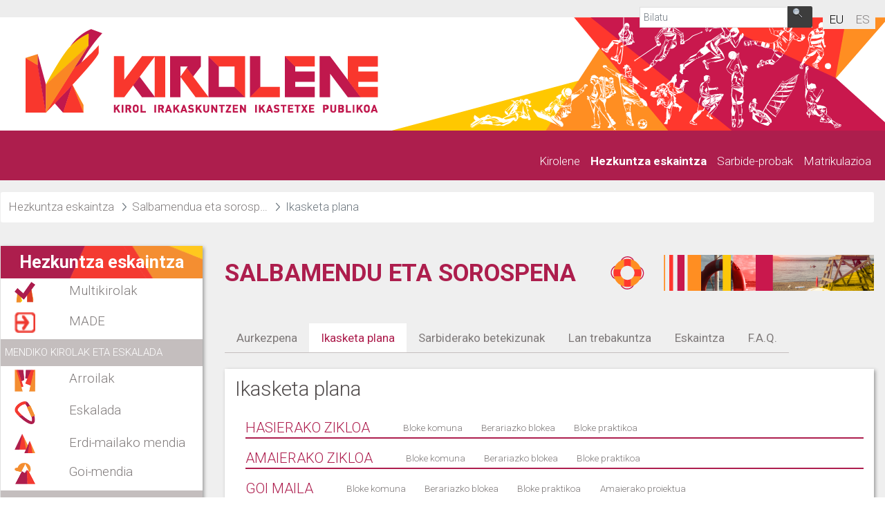

--- FILE ---
content_type: text/html;charset=UTF-8
request_url: https://kirolene.hezkuntza.net/eu/ur-kirolak/salbamendu-eta-sorospena/ikasketa-plana
body_size: 17247
content:
































	
		
			<!DOCTYPE html>




























































<html class="ltr" dir="ltr" lang="eu-ES">

<head>
	<title>Ikasketa plana - Kirolene</title>
	
	
	<!--Google Analytics-->
	
	<script type="text/javascript" src="/o/w24t000intranet-centros-war-theme/javascript/jquery-1.5.js"></script>
	<script type="text/javascript" src="/o/w24t000intranet-centros-war-theme/javascript/jquery.colorbox.js"></script>
	<script type="text/javascript" src="/o/w24t000intranet-centros-war-theme/javascript/colorbox.js"></script>
	<script type="text/javascript" src="/o/w24t000intranet-centros-war-theme/javascript/jflickrfeed.min.js"></script>
	<script type="text/javascript" src="/o/w24t000intranet-centros-war-theme/javascript/javascript.js"></script>

	<meta content="initial-scale=1.0, width=device-width" name="viewport" />
































<meta content="text/html; charset=UTF-8" http-equiv="content-type" />












<script type="importmap">{"imports":{"@clayui/breadcrumb":"/o/frontend-taglib-clay/__liferay__/exports/@clayui$breadcrumb.js","react-dom":"/o/frontend-js-react-web/__liferay__/exports/react-dom.js","@clayui/charts":"/o/frontend-taglib-clay/__liferay__/exports/@clayui$charts.js","@clayui/empty-state":"/o/frontend-taglib-clay/__liferay__/exports/@clayui$empty-state.js","@clayui/navigation-bar":"/o/frontend-taglib-clay/__liferay__/exports/@clayui$navigation-bar.js","react":"/o/frontend-js-react-web/__liferay__/exports/react.js","react-dom-16":"/o/frontend-js-react-web/__liferay__/exports/react-dom-16.js","@clayui/icon":"/o/frontend-taglib-clay/__liferay__/exports/@clayui$icon.js","@clayui/table":"/o/frontend-taglib-clay/__liferay__/exports/@clayui$table.js","@clayui/slider":"/o/frontend-taglib-clay/__liferay__/exports/@clayui$slider.js","@clayui/multi-select":"/o/frontend-taglib-clay/__liferay__/exports/@clayui$multi-select.js","@clayui/nav":"/o/frontend-taglib-clay/__liferay__/exports/@clayui$nav.js","@clayui/provider":"/o/frontend-taglib-clay/__liferay__/exports/@clayui$provider.js","@clayui/panel":"/o/frontend-taglib-clay/__liferay__/exports/@clayui$panel.js","@clayui/list":"/o/frontend-taglib-clay/__liferay__/exports/@clayui$list.js","@liferay/dynamic-data-mapping-form-field-type":"/o/dynamic-data-mapping-form-field-type/__liferay__/index.js","@clayui/date-picker":"/o/frontend-taglib-clay/__liferay__/exports/@clayui$date-picker.js","@clayui/label":"/o/frontend-taglib-clay/__liferay__/exports/@clayui$label.js","@liferay/frontend-js-api/data-set":"/o/frontend-js-dependencies-web/__liferay__/exports/@liferay$js-api$data-set.js","@clayui/core":"/o/frontend-taglib-clay/__liferay__/exports/@clayui$core.js","@clayui/pagination-bar":"/o/frontend-taglib-clay/__liferay__/exports/@clayui$pagination-bar.js","@clayui/layout":"/o/frontend-taglib-clay/__liferay__/exports/@clayui$layout.js","@clayui/multi-step-nav":"/o/frontend-taglib-clay/__liferay__/exports/@clayui$multi-step-nav.js","@liferay/frontend-js-api":"/o/frontend-js-dependencies-web/__liferay__/exports/@liferay$js-api.js","@clayui/toolbar":"/o/frontend-taglib-clay/__liferay__/exports/@clayui$toolbar.js","@clayui/badge":"/o/frontend-taglib-clay/__liferay__/exports/@clayui$badge.js","react-dom-18":"/o/frontend-js-react-web/__liferay__/exports/react-dom-18.js","@clayui/link":"/o/frontend-taglib-clay/__liferay__/exports/@clayui$link.js","@clayui/card":"/o/frontend-taglib-clay/__liferay__/exports/@clayui$card.js","@clayui/tooltip":"/o/frontend-taglib-clay/__liferay__/exports/@clayui$tooltip.js","@clayui/button":"/o/frontend-taglib-clay/__liferay__/exports/@clayui$button.js","@clayui/tabs":"/o/frontend-taglib-clay/__liferay__/exports/@clayui$tabs.js","@clayui/sticker":"/o/frontend-taglib-clay/__liferay__/exports/@clayui$sticker.js","@clayui/form":"/o/frontend-taglib-clay/__liferay__/exports/@clayui$form.js","@clayui/popover":"/o/frontend-taglib-clay/__liferay__/exports/@clayui$popover.js","@clayui/shared":"/o/frontend-taglib-clay/__liferay__/exports/@clayui$shared.js","@clayui/localized-input":"/o/frontend-taglib-clay/__liferay__/exports/@clayui$localized-input.js","@clayui/modal":"/o/frontend-taglib-clay/__liferay__/exports/@clayui$modal.js","@clayui/color-picker":"/o/frontend-taglib-clay/__liferay__/exports/@clayui$color-picker.js","@clayui/pagination":"/o/frontend-taglib-clay/__liferay__/exports/@clayui$pagination.js","@clayui/autocomplete":"/o/frontend-taglib-clay/__liferay__/exports/@clayui$autocomplete.js","@clayui/management-toolbar":"/o/frontend-taglib-clay/__liferay__/exports/@clayui$management-toolbar.js","@clayui/time-picker":"/o/frontend-taglib-clay/__liferay__/exports/@clayui$time-picker.js","@clayui/upper-toolbar":"/o/frontend-taglib-clay/__liferay__/exports/@clayui$upper-toolbar.js","@clayui/loading-indicator":"/o/frontend-taglib-clay/__liferay__/exports/@clayui$loading-indicator.js","@clayui/drop-down":"/o/frontend-taglib-clay/__liferay__/exports/@clayui$drop-down.js","@clayui/data-provider":"/o/frontend-taglib-clay/__liferay__/exports/@clayui$data-provider.js","@liferay/language/":"/o/js/language/","@clayui/css":"/o/frontend-taglib-clay/__liferay__/exports/@clayui$css.js","@clayui/alert":"/o/frontend-taglib-clay/__liferay__/exports/@clayui$alert.js","@clayui/progress-bar":"/o/frontend-taglib-clay/__liferay__/exports/@clayui$progress-bar.js","react-16":"/o/frontend-js-react-web/__liferay__/exports/react-16.js","react-18":"/o/frontend-js-react-web/__liferay__/exports/react-18.js"},"scopes":{}}</script><script data-senna-track="temporary">var Liferay = window.Liferay || {};Liferay.Icons = Liferay.Icons || {};Liferay.Icons.controlPanelSpritemap = 'https://kirolene.hezkuntza.net/o/admin-theme/images/clay/icons.svg'; Liferay.Icons.spritemap = 'https://kirolene.hezkuntza.net/o/w24t000intranet-centros-war-theme/images/clay/icons.svg';</script>
<script data-senna-track="permanent" src="/combo?browserId=chrome&minifierType=js&languageId=eu_ES&t=1768874047842&/o/frontend-js-jquery-web/jquery/jquery.min.js&/o/frontend-js-jquery-web/jquery/init.js&/o/frontend-js-jquery-web/jquery/ajax.js&/o/frontend-js-jquery-web/jquery/bootstrap.bundle.min.js&/o/frontend-js-jquery-web/jquery/collapsible_search.js&/o/frontend-js-jquery-web/jquery/fm.js&/o/frontend-js-jquery-web/jquery/form.js&/o/frontend-js-jquery-web/jquery/popper.min.js&/o/frontend-js-jquery-web/jquery/side_navigation.js" type="text/javascript"></script>
<script data-senna-track="permanent" type="text/javascript">window.Liferay = window.Liferay || {}; window.Liferay.CSP = {nonce: ''};</script>
<link data-senna-track="temporary" href="https://kirolene.hezkuntza.net/eu/ur-kirolak/salbamendu-eta-sorospena/ikasketa-plana" rel="canonical" />
<link data-senna-track="temporary" href="https://kirolene.hezkuntza.net/es/ur-kirolak/salbamendu-eta-sorospena/ikasketa-plana" hreflang="es-ES" rel="alternate" />
<link data-senna-track="temporary" href="https://kirolene.hezkuntza.net/eu/ur-kirolak/salbamendu-eta-sorospena/ikasketa-plana" hreflang="eu-ES" rel="alternate" />
<link data-senna-track="temporary" href="https://kirolene.hezkuntza.net/eu/ur-kirolak/salbamendu-eta-sorospena/ikasketa-plana" hreflang="x-default" rel="alternate" />

<meta property="og:locale" content="eu_ES">
<meta property="og:locale:alternate" content="eu_ES">
<meta property="og:locale:alternate" content="es_ES">
<meta property="og:site_name" content="Kirolene">
<meta property="og:title" content="Ikasketa plana - Kirolene">
<meta property="og:type" content="website">
<meta property="og:url" content="https://kirolene.hezkuntza.net/eu/ur-kirolak/salbamendu-eta-sorospena/ikasketa-plana">


<link href="https://kirolene.hezkuntza.net/o/w24t000intranet-centros-war-theme/images/favicon.ico" rel="apple-touch-icon" />
<link href="https://kirolene.hezkuntza.net/o/w24t000intranet-centros-war-theme/images/favicon.ico" rel="icon" />



<link class="lfr-css-file" data-senna-track="temporary" href="https://kirolene.hezkuntza.net/o/w24t000intranet-centros-war-theme/css/clay.css?browserId=chrome&amp;themeId=w24t000intranetcentroswartheme_WAR_w24t000intranetcentroswartheme&amp;minifierType=css&amp;languageId=eu_ES&amp;t=1768196876000" id="liferayAUICSS" rel="stylesheet" type="text/css" />









	<link href="/combo?browserId=chrome&amp;minifierType=css&amp;themeId=w24t000intranetcentroswartheme_WAR_w24t000intranetcentroswartheme&amp;languageId=eu_ES&amp;com_liferay_journal_content_web_portlet_JournalContentPortlet_INSTANCE_DChSp4HcMQ92:%2Fo%2Fjournal-content-web%2Fcss%2Fmain.css&amp;com_liferay_portal_search_web_portlet_SearchPortlet:%2Fo%2Fportal-search-web%2Fcss%2Fmain.css&amp;com_liferay_product_navigation_product_menu_web_portlet_ProductMenuPortlet:%2Fo%2Fproduct-navigation-product-menu-web%2Fcss%2Fmain.css&amp;t=1768196876000" rel="stylesheet" type="text/css"
 data-senna-track="temporary" id="79a01743" />








<script type="text/javascript" data-senna-track="temporary">
	// <![CDATA[
		var Liferay = Liferay || {};

		Liferay.Browser = {
			acceptsGzip: function () {
				return true;
			},

			

			getMajorVersion: function () {
				return 131.0;
			},

			getRevision: function () {
				return '537.36';
			},
			getVersion: function () {
				return '131.0';
			},

			

			isAir: function () {
				return false;
			},
			isChrome: function () {
				return true;
			},
			isEdge: function () {
				return false;
			},
			isFirefox: function () {
				return false;
			},
			isGecko: function () {
				return true;
			},
			isIe: function () {
				return false;
			},
			isIphone: function () {
				return false;
			},
			isLinux: function () {
				return false;
			},
			isMac: function () {
				return true;
			},
			isMobile: function () {
				return false;
			},
			isMozilla: function () {
				return false;
			},
			isOpera: function () {
				return false;
			},
			isRtf: function () {
				return true;
			},
			isSafari: function () {
				return true;
			},
			isSun: function () {
				return false;
			},
			isWebKit: function () {
				return true;
			},
			isWindows: function () {
				return false;
			}
		};

		Liferay.Data = Liferay.Data || {};

		Liferay.Data.ICONS_INLINE_SVG = true;

		Liferay.Data.NAV_SELECTOR = '#navigation';

		Liferay.Data.NAV_SELECTOR_MOBILE = '#navigationCollapse';

		Liferay.Data.isCustomizationView = function () {
			return false;
		};

		Liferay.Data.notices = [
			
		];

		(function () {
			var available = {};

			var direction = {};

			

				available['eu_ES'] = 'euskara\x20\x28Espainia\x29';
				direction['eu_ES'] = 'ltr';

			

				available['es_ES'] = 'espainiera\x20\x28Espainia\x29';
				direction['es_ES'] = 'ltr';

			

			let _cache = {};

			if (Liferay && Liferay.Language && Liferay.Language._cache) {
				_cache = Liferay.Language._cache;
			}

			Liferay.Language = {
				_cache,
				available,
				direction,
				get: function(key) {
					let value = Liferay.Language._cache[key];

					if (value === undefined) {
						value = key;
					}

					return value;
				}
			};
		})();

		var featureFlags = {"LPD-10964":false,"LPD-37927":false,"LPD-10889":false,"LPS-193884":false,"LPD-30371":false,"LPD-11131":true,"LPS-178642":false,"LPS-193005":false,"LPD-31789":false,"LPD-10562":false,"LPD-11212":false,"COMMERCE-8087":false,"LPD-39304":true,"LPD-13311":true,"LRAC-10757":false,"LPD-35941":false,"LPS-180090":false,"LPS-178052":false,"LPD-21414":false,"LPS-185892":false,"LPS-186620":false,"LPD-40533":true,"LPD-40534":true,"LPS-184404":false,"LPD-40530":true,"LPD-20640":false,"LPS-198183":false,"LPD-38869":true,"LPD-35678":false,"LPD-6378":false,"LPS-153714":false,"LPD-11848":false,"LPS-170670":false,"LPD-7822":false,"LPS-169981":false,"LPD-21926":false,"LPS-177027":false,"LPD-37531":false,"LPD-11003":false,"LPD-36446":false,"LPD-39437":false,"LPS-135430":false,"LPD-20556":false,"LPD-45276":false,"LPS-134060":false,"LPS-164563":false,"LPD-32050":false,"LPS-122920":false,"LPS-199086":false,"LPD-35128":false,"LPD-10588":false,"LPD-13778":true,"LPD-11313":false,"LPD-6368":false,"LPD-34594":false,"LPS-202104":false,"LPD-19955":false,"LPD-35443":false,"LPD-39967":false,"LPD-11235":false,"LPD-11232":false,"LPS-196935":true,"LPD-43542":false,"LPS-176691":false,"LPS-197909":false,"LPD-29516":false,"COMMERCE-8949":false,"LPD-11228":false,"LPS-153813":false,"LPD-17809":false,"COMMERCE-13024":false,"LPS-165482":false,"LPS-193551":false,"LPS-197477":false,"LPS-174816":false,"LPS-186360":false,"LPD-30204":false,"LPD-32867":false,"LPS-153332":false,"LPD-35013":true,"LPS-179669":false,"LPS-174417":false,"LPD-44091":true,"LPD-31212":false,"LPD-18221":false,"LPS-155284":false,"LRAC-15017":false,"LPD-19870":false,"LPS-200108":false,"LPD-20131":false,"LPS-159643":false,"LPS-129412":false,"LPS-169837":false,"LPD-20379":false};

		Liferay.FeatureFlags = Object.keys(featureFlags).reduce(
			(acc, key) => ({
				...acc, [key]: featureFlags[key] === 'true' || featureFlags[key] === true
			}), {}
		);

		Liferay.PortletKeys = {
			DOCUMENT_LIBRARY: 'com_liferay_document_library_web_portlet_DLPortlet',
			DYNAMIC_DATA_MAPPING: 'com_liferay_dynamic_data_mapping_web_portlet_DDMPortlet',
			ITEM_SELECTOR: 'com_liferay_item_selector_web_portlet_ItemSelectorPortlet'
		};

		Liferay.PropsValues = {
			JAVASCRIPT_SINGLE_PAGE_APPLICATION_TIMEOUT: 0,
			UPLOAD_SERVLET_REQUEST_IMPL_MAX_SIZE: 262144000
		};

		Liferay.ThemeDisplay = {

			

			
				getLayoutId: function () {
					return '560';
				},

				

				getLayoutRelativeControlPanelURL: function () {
					return '/eu/group/guest/~/control_panel/manage';
				},

				getLayoutRelativeURL: function () {
					return '/eu/ur-kirolak/salbamendu-eta-sorospena/ikasketa-plana';
				},
				getLayoutURL: function () {
					return 'https://kirolene.hezkuntza.net/eu/ur-kirolak/salbamendu-eta-sorospena/ikasketa-plana';
				},
				getParentLayoutId: function () {
					return '507';
				},
				isControlPanel: function () {
					return false;
				},
				isPrivateLayout: function () {
					return 'false';
				},
				isVirtualLayout: function () {
					return false;
				},
			

			getBCP47LanguageId: function () {
				return 'eu-ES';
			},
			getCanonicalURL: function () {

				

				return 'https\x3a\x2f\x2fkirolene\x2ehezkuntza\x2enet\x2feu\x2fur-kirolak\x2fsalbamendu-eta-sorospena\x2fikasketa-plana';
			},
			getCDNBaseURL: function () {
				return 'https://kirolene.hezkuntza.net';
			},
			getCDNDynamicResourcesHost: function () {
				return '';
			},
			getCDNHost: function () {
				return '';
			},
			getCompanyGroupId: function () {
				return '1993381';
			},
			getCompanyId: function () {
				return '211009';
			},
			getDefaultLanguageId: function () {
				return 'eu_ES';
			},
			getDoAsUserIdEncoded: function () {
				return '';
			},
			getLanguageId: function () {
				return 'eu_ES';
			},
			getParentGroupId: function () {
				return '211033';
			},
			getPathContext: function () {
				return '';
			},
			getPathImage: function () {
				return '/image';
			},
			getPathJavaScript: function () {
				return '/o/frontend-js-web';
			},
			getPathMain: function () {
				return '/eu/c';
			},
			getPathThemeImages: function () {
				return 'https://kirolene.hezkuntza.net/o/w24t000intranet-centros-war-theme/images';
			},
			getPathThemeRoot: function () {
				return '/o/w24t000intranet-centros-war-theme';
			},
			getPlid: function () {
				return '1519987';
			},
			getPortalURL: function () {
				return 'https://kirolene.hezkuntza.net';
			},
			getRealUserId: function () {
				return '211012';
			},
			getRemoteAddr: function () {
				return '10.200.251.140';
			},
			getRemoteHost: function () {
				return '10.200.251.140';
			},
			getScopeGroupId: function () {
				return '211033';
			},
			getScopeGroupIdOrLiveGroupId: function () {
				return '211033';
			},
			getSessionId: function () {
				return '';
			},
			getSiteAdminURL: function () {
				return 'https://kirolene.hezkuntza.net/group/guest/~/control_panel/manage?p_p_lifecycle=0&p_p_state=maximized&p_p_mode=view';
			},
			getSiteGroupId: function () {
				return '211033';
			},
			getTimeZone: function() {
				return 'UTC';
			},
			getURLControlPanel: function() {
				return '/eu/group/control_panel?refererPlid=1519987';
			},
			getURLHome: function () {
				return 'https\x3a\x2f\x2fkirolene\x2ehezkuntza\x2enet\x2fweb\x2fguest';
			},
			getUserEmailAddress: function () {
				return '';
			},
			getUserId: function () {
				return '211012';
			},
			getUserName: function () {
				return '';
			},
			isAddSessionIdToURL: function () {
				return false;
			},
			isImpersonated: function () {
				return false;
			},
			isSignedIn: function () {
				return false;
			},

			isStagedPortlet: function () {
				
					
						return false;
					
				
			},

			isStateExclusive: function () {
				return false;
			},
			isStateMaximized: function () {
				return false;
			},
			isStatePopUp: function () {
				return false;
			}
		};

		var themeDisplay = Liferay.ThemeDisplay;

		Liferay.AUI = {

			

			getCombine: function () {
				return true;
			},
			getComboPath: function () {
				return '/combo/?browserId=chrome&minifierType=&languageId=eu_ES&t=1768200377698&';
			},
			getDateFormat: function () {
				return '%Y/%m/%d';
			},
			getEditorCKEditorPath: function () {
				return '/o/frontend-editor-ckeditor-web';
			},
			getFilter: function () {
				var filter = 'raw';

				
					
						filter = 'min';
					
					

				return filter;
			},
			getFilterConfig: function () {
				var instance = this;

				var filterConfig = null;

				if (!instance.getCombine()) {
					filterConfig = {
						replaceStr: '.js' + instance.getStaticResourceURLParams(),
						searchExp: '\\.js$'
					};
				}

				return filterConfig;
			},
			getJavaScriptRootPath: function () {
				return '/o/frontend-js-web';
			},
			getPortletRootPath: function () {
				return '/html/portlet';
			},
			getStaticResourceURLParams: function () {
				return '?browserId=chrome&minifierType=&languageId=eu_ES&t=1768200377698';
			}
		};

		Liferay.authToken = 'W5ADjVU0';

		

		Liferay.currentURL = '\x2feu\x2fur-kirolak\x2fsalbamendu-eta-sorospena\x2fikasketa-plana';
		Liferay.currentURLEncoded = '\x252Feu\x252Fur-kirolak\x252Fsalbamendu-eta-sorospena\x252Fikasketa-plana';
	// ]]>
</script>

<script data-senna-track="temporary" type="text/javascript">window.__CONFIG__= {basePath: '',combine: true, defaultURLParams: null, explainResolutions: false, exposeGlobal: false, logLevel: 'warn', moduleType: 'module', namespace:'Liferay', nonce: '', reportMismatchedAnonymousModules: 'warn', resolvePath: '/o/js_resolve_modules', url: '/combo/?browserId=chrome&minifierType=js&languageId=eu_ES&t=1768200377698&', waitTimeout: 60000};</script><script data-senna-track="permanent" src="/o/frontend-js-loader-modules-extender/loader.js?&mac=9WaMmhziBCkScHZwrrVcOR7VZF4=&browserId=chrome&languageId=eu_ES&minifierType=js" type="text/javascript"></script><script data-senna-track="permanent" src="/combo?browserId=chrome&minifierType=js&languageId=eu_ES&t=1768200377698&/o/frontend-js-aui-web/aui/aui/aui-min.js&/o/frontend-js-aui-web/liferay/modules.js&/o/frontend-js-aui-web/liferay/aui_sandbox.js&/o/frontend-js-aui-web/aui/attribute-base/attribute-base-min.js&/o/frontend-js-aui-web/aui/attribute-complex/attribute-complex-min.js&/o/frontend-js-aui-web/aui/attribute-core/attribute-core-min.js&/o/frontend-js-aui-web/aui/attribute-observable/attribute-observable-min.js&/o/frontend-js-aui-web/aui/attribute-extras/attribute-extras-min.js&/o/frontend-js-aui-web/aui/event-custom-base/event-custom-base-min.js&/o/frontend-js-aui-web/aui/event-custom-complex/event-custom-complex-min.js&/o/frontend-js-aui-web/aui/oop/oop-min.js&/o/frontend-js-aui-web/aui/aui-base-lang/aui-base-lang-min.js&/o/frontend-js-aui-web/liferay/dependency.js&/o/frontend-js-aui-web/liferay/util.js&/o/oauth2-provider-web/js/liferay.js&/o/frontend-js-web/liferay/dom_task_runner.js&/o/frontend-js-web/liferay/events.js&/o/frontend-js-web/liferay/lazy_load.js&/o/frontend-js-web/liferay/liferay.js&/o/frontend-js-web/liferay/global.bundle.js&/o/frontend-js-web/liferay/portlet.js&/o/frontend-js-web/liferay/workflow.js" type="text/javascript"></script>
<script data-senna-track="temporary" type="text/javascript">window.Liferay = Liferay || {}; window.Liferay.OAuth2 = {getAuthorizeURL: function() {return 'https://kirolene.hezkuntza.net/o/oauth2/authorize';}, getBuiltInRedirectURL: function() {return 'https://kirolene.hezkuntza.net/o/oauth2/redirect';}, getIntrospectURL: function() { return 'https://kirolene.hezkuntza.net/o/oauth2/introspect';}, getTokenURL: function() {return 'https://kirolene.hezkuntza.net/o/oauth2/token';}, getUserAgentApplication: function(externalReferenceCode) {return Liferay.OAuth2._userAgentApplications[externalReferenceCode];}, _userAgentApplications: {}}</script><script data-senna-track="temporary" type="text/javascript">try {var MODULE_MAIN='frontend-editor-alloyeditor-web@5.0.56/index';var MODULE_PATH='/o/frontend-editor-alloyeditor-web';/**
 * SPDX-FileCopyrightText: (c) 2000 Liferay, Inc. https://liferay.com
 * SPDX-License-Identifier: LGPL-2.1-or-later OR LicenseRef-Liferay-DXP-EULA-2.0.0-2023-06
 */

(function () {
	AUI().applyConfig({
		groups: {
			alloyeditor: {
				base: MODULE_PATH + '/js/legacy/',
				combine: Liferay.AUI.getCombine(),
				filter: Liferay.AUI.getFilterConfig(),
				modules: {
					'liferay-alloy-editor': {
						path: 'alloyeditor.js',
						requires: [
							'aui-component',
							'liferay-portlet-base',
							'timers',
						],
					},
					'liferay-alloy-editor-source': {
						path: 'alloyeditor_source.js',
						requires: [
							'aui-debounce',
							'liferay-fullscreen-source-editor',
							'liferay-source-editor',
							'plugin',
						],
					},
				},
				root: MODULE_PATH + '/js/legacy/',
			},
		},
	});
})();
} catch(error) {console.error(error);}try {var MODULE_MAIN='contacts-web@5.0.65/index';var MODULE_PATH='/o/contacts-web';/**
 * SPDX-FileCopyrightText: (c) 2000 Liferay, Inc. https://liferay.com
 * SPDX-License-Identifier: LGPL-2.1-or-later OR LicenseRef-Liferay-DXP-EULA-2.0.0-2023-06
 */

(function () {
	AUI().applyConfig({
		groups: {
			contactscenter: {
				base: MODULE_PATH + '/js/legacy/',
				combine: Liferay.AUI.getCombine(),
				filter: Liferay.AUI.getFilterConfig(),
				modules: {
					'liferay-contacts-center': {
						path: 'main.js',
						requires: [
							'aui-io-plugin-deprecated',
							'aui-toolbar',
							'autocomplete-base',
							'datasource-io',
							'json-parse',
							'liferay-portlet-base',
							'liferay-util-window',
						],
					},
				},
				root: MODULE_PATH + '/js/legacy/',
			},
		},
	});
})();
} catch(error) {console.error(error);}try {var MODULE_MAIN='exportimport-web@5.0.100/index';var MODULE_PATH='/o/exportimport-web';/**
 * SPDX-FileCopyrightText: (c) 2000 Liferay, Inc. https://liferay.com
 * SPDX-License-Identifier: LGPL-2.1-or-later OR LicenseRef-Liferay-DXP-EULA-2.0.0-2023-06
 */

(function () {
	AUI().applyConfig({
		groups: {
			exportimportweb: {
				base: MODULE_PATH + '/js/legacy/',
				combine: Liferay.AUI.getCombine(),
				filter: Liferay.AUI.getFilterConfig(),
				modules: {
					'liferay-export-import-export-import': {
						path: 'main.js',
						requires: [
							'aui-datatype',
							'aui-dialog-iframe-deprecated',
							'aui-modal',
							'aui-parse-content',
							'aui-toggler',
							'liferay-portlet-base',
							'liferay-util-window',
						],
					},
				},
				root: MODULE_PATH + '/js/legacy/',
			},
		},
	});
})();
} catch(error) {console.error(error);}try {var MODULE_MAIN='@liferay/frontend-js-state-web@1.0.30/index';var MODULE_PATH='/o/frontend-js-state-web';/**
 * SPDX-FileCopyrightText: (c) 2000 Liferay, Inc. https://liferay.com
 * SPDX-License-Identifier: LGPL-2.1-or-later OR LicenseRef-Liferay-DXP-EULA-2.0.0-2023-06
 */

(function () {
	AUI().applyConfig({
		groups: {
			state: {

				// eslint-disable-next-line
				mainModule: MODULE_MAIN,
			},
		},
	});
})();
} catch(error) {console.error(error);}try {var MODULE_MAIN='@liferay/document-library-web@6.0.198/index';var MODULE_PATH='/o/document-library-web';/**
 * SPDX-FileCopyrightText: (c) 2000 Liferay, Inc. https://liferay.com
 * SPDX-License-Identifier: LGPL-2.1-or-later OR LicenseRef-Liferay-DXP-EULA-2.0.0-2023-06
 */

(function () {
	AUI().applyConfig({
		groups: {
			dl: {
				base: MODULE_PATH + '/js/legacy/',
				combine: Liferay.AUI.getCombine(),
				filter: Liferay.AUI.getFilterConfig(),
				modules: {
					'document-library-upload-component': {
						path: 'DocumentLibraryUpload.js',
						requires: [
							'aui-component',
							'aui-data-set-deprecated',
							'aui-overlay-manager-deprecated',
							'aui-overlay-mask-deprecated',
							'aui-parse-content',
							'aui-progressbar',
							'aui-template-deprecated',
							'liferay-search-container',
							'querystring-parse-simple',
							'uploader',
						],
					},
				},
				root: MODULE_PATH + '/js/legacy/',
			},
		},
	});
})();
} catch(error) {console.error(error);}try {var MODULE_MAIN='portal-workflow-kaleo-designer-web@5.0.146/index';var MODULE_PATH='/o/portal-workflow-kaleo-designer-web';/**
 * SPDX-FileCopyrightText: (c) 2000 Liferay, Inc. https://liferay.com
 * SPDX-License-Identifier: LGPL-2.1-or-later OR LicenseRef-Liferay-DXP-EULA-2.0.0-2023-06
 */

(function () {
	AUI().applyConfig({
		groups: {
			'kaleo-designer': {
				base: MODULE_PATH + '/designer/js/legacy/',
				combine: Liferay.AUI.getCombine(),
				filter: Liferay.AUI.getFilterConfig(),
				modules: {
					'liferay-kaleo-designer-autocomplete-util': {
						path: 'autocomplete_util.js',
						requires: ['autocomplete', 'autocomplete-highlighters'],
					},
					'liferay-kaleo-designer-definition-diagram-controller': {
						path: 'definition_diagram_controller.js',
						requires: [
							'liferay-kaleo-designer-field-normalizer',
							'liferay-kaleo-designer-utils',
						],
					},
					'liferay-kaleo-designer-dialogs': {
						path: 'dialogs.js',
						requires: ['liferay-util-window'],
					},
					'liferay-kaleo-designer-editors': {
						path: 'editors.js',
						requires: [
							'aui-ace-editor',
							'aui-ace-editor-mode-xml',
							'aui-base',
							'aui-datatype',
							'aui-node',
							'liferay-kaleo-designer-autocomplete-util',
							'liferay-kaleo-designer-utils',
						],
					},
					'liferay-kaleo-designer-field-normalizer': {
						path: 'field_normalizer.js',
						requires: ['liferay-kaleo-designer-remote-services'],
					},
					'liferay-kaleo-designer-nodes': {
						path: 'nodes.js',
						requires: [
							'aui-datatable',
							'aui-datatype',
							'aui-diagram-builder',
							'liferay-kaleo-designer-editors',
							'liferay-kaleo-designer-utils',
						],
					},
					'liferay-kaleo-designer-remote-services': {
						path: 'remote_services.js',
						requires: ['aui-io'],
					},
					'liferay-kaleo-designer-templates': {
						path: 'templates.js',
						requires: ['aui-tpl-snippets-deprecated'],
					},
					'liferay-kaleo-designer-utils': {
						path: 'utils.js',
						requires: [],
					},
					'liferay-kaleo-designer-xml-definition': {
						path: 'xml_definition.js',
						requires: [
							'aui-base',
							'aui-component',
							'dataschema-xml',
							'datatype-xml',
						],
					},
					'liferay-kaleo-designer-xml-definition-serializer': {
						path: 'xml_definition_serializer.js',
						requires: ['escape', 'liferay-kaleo-designer-xml-util'],
					},
					'liferay-kaleo-designer-xml-util': {
						path: 'xml_util.js',
						requires: ['aui-base'],
					},
					'liferay-portlet-kaleo-designer': {
						path: 'main.js',
						requires: [
							'aui-ace-editor',
							'aui-ace-editor-mode-xml',
							'aui-tpl-snippets-deprecated',
							'dataschema-xml',
							'datasource',
							'datatype-xml',
							'event-valuechange',
							'io-form',
							'liferay-kaleo-designer-autocomplete-util',
							'liferay-kaleo-designer-editors',
							'liferay-kaleo-designer-nodes',
							'liferay-kaleo-designer-remote-services',
							'liferay-kaleo-designer-utils',
							'liferay-kaleo-designer-xml-util',
							'liferay-util-window',
						],
					},
				},
				root: MODULE_PATH + '/designer/js/legacy/',
			},
		},
	});
})();
} catch(error) {console.error(error);}try {var MODULE_MAIN='dynamic-data-mapping-web@5.0.115/index';var MODULE_PATH='/o/dynamic-data-mapping-web';/**
 * SPDX-FileCopyrightText: (c) 2000 Liferay, Inc. https://liferay.com
 * SPDX-License-Identifier: LGPL-2.1-or-later OR LicenseRef-Liferay-DXP-EULA-2.0.0-2023-06
 */

(function () {
	const LiferayAUI = Liferay.AUI;

	AUI().applyConfig({
		groups: {
			ddm: {
				base: MODULE_PATH + '/js/legacy/',
				combine: Liferay.AUI.getCombine(),
				filter: LiferayAUI.getFilterConfig(),
				modules: {
					'liferay-ddm-form': {
						path: 'ddm_form.js',
						requires: [
							'aui-base',
							'aui-datatable',
							'aui-datatype',
							'aui-image-viewer',
							'aui-parse-content',
							'aui-set',
							'aui-sortable-list',
							'json',
							'liferay-form',
							'liferay-map-base',
							'liferay-translation-manager',
							'liferay-util-window',
						],
					},
					'liferay-portlet-dynamic-data-mapping': {
						condition: {
							trigger: 'liferay-document-library',
						},
						path: 'main.js',
						requires: [
							'arraysort',
							'aui-form-builder-deprecated',
							'aui-form-validator',
							'aui-map',
							'aui-text-unicode',
							'json',
							'liferay-menu',
							'liferay-translation-manager',
							'liferay-util-window',
							'text',
						],
					},
					'liferay-portlet-dynamic-data-mapping-custom-fields': {
						condition: {
							trigger: 'liferay-document-library',
						},
						path: 'custom_fields.js',
						requires: ['liferay-portlet-dynamic-data-mapping'],
					},
				},
				root: MODULE_PATH + '/js/legacy/',
			},
		},
	});
})();
} catch(error) {console.error(error);}try {var MODULE_MAIN='@liferay/frontend-js-react-web@5.0.54/index';var MODULE_PATH='/o/frontend-js-react-web';/**
 * SPDX-FileCopyrightText: (c) 2000 Liferay, Inc. https://liferay.com
 * SPDX-License-Identifier: LGPL-2.1-or-later OR LicenseRef-Liferay-DXP-EULA-2.0.0-2023-06
 */

(function () {
	AUI().applyConfig({
		groups: {
			react: {

				// eslint-disable-next-line
				mainModule: MODULE_MAIN,
			},
		},
	});
})();
} catch(error) {console.error(error);}try {var MODULE_MAIN='frontend-js-components-web@2.0.80/index';var MODULE_PATH='/o/frontend-js-components-web';/**
 * SPDX-FileCopyrightText: (c) 2000 Liferay, Inc. https://liferay.com
 * SPDX-License-Identifier: LGPL-2.1-or-later OR LicenseRef-Liferay-DXP-EULA-2.0.0-2023-06
 */

(function () {
	AUI().applyConfig({
		groups: {
			components: {

				// eslint-disable-next-line
				mainModule: MODULE_MAIN,
			},
		},
	});
})();
} catch(error) {console.error(error);}try {var MODULE_MAIN='staging-processes-web@5.0.65/index';var MODULE_PATH='/o/staging-processes-web';/**
 * SPDX-FileCopyrightText: (c) 2000 Liferay, Inc. https://liferay.com
 * SPDX-License-Identifier: LGPL-2.1-or-later OR LicenseRef-Liferay-DXP-EULA-2.0.0-2023-06
 */

(function () {
	AUI().applyConfig({
		groups: {
			stagingprocessesweb: {
				base: MODULE_PATH + '/js/legacy/',
				combine: Liferay.AUI.getCombine(),
				filter: Liferay.AUI.getFilterConfig(),
				modules: {
					'liferay-staging-processes-export-import': {
						path: 'main.js',
						requires: [
							'aui-datatype',
							'aui-dialog-iframe-deprecated',
							'aui-modal',
							'aui-parse-content',
							'aui-toggler',
							'liferay-portlet-base',
							'liferay-util-window',
						],
					},
				},
				root: MODULE_PATH + '/js/legacy/',
			},
		},
	});
})();
} catch(error) {console.error(error);}try {var MODULE_MAIN='portal-search-web@6.0.148/index';var MODULE_PATH='/o/portal-search-web';/**
 * SPDX-FileCopyrightText: (c) 2000 Liferay, Inc. https://liferay.com
 * SPDX-License-Identifier: LGPL-2.1-or-later OR LicenseRef-Liferay-DXP-EULA-2.0.0-2023-06
 */

(function () {
	AUI().applyConfig({
		groups: {
			search: {
				base: MODULE_PATH + '/js/',
				combine: Liferay.AUI.getCombine(),
				filter: Liferay.AUI.getFilterConfig(),
				modules: {
					'liferay-search-custom-range-facet': {
						path: 'custom_range_facet.js',
						requires: ['aui-form-validator'],
					},
				},
				root: MODULE_PATH + '/js/',
			},
		},
	});
})();
} catch(error) {console.error(error);}try {var MODULE_MAIN='calendar-web@5.0.105/index';var MODULE_PATH='/o/calendar-web';/**
 * SPDX-FileCopyrightText: (c) 2000 Liferay, Inc. https://liferay.com
 * SPDX-License-Identifier: LGPL-2.1-or-later OR LicenseRef-Liferay-DXP-EULA-2.0.0-2023-06
 */

(function () {
	AUI().applyConfig({
		groups: {
			calendar: {
				base: MODULE_PATH + '/js/legacy/',
				combine: Liferay.AUI.getCombine(),
				filter: Liferay.AUI.getFilterConfig(),
				modules: {
					'liferay-calendar-a11y': {
						path: 'calendar_a11y.js',
						requires: ['calendar'],
					},
					'liferay-calendar-container': {
						path: 'calendar_container.js',
						requires: [
							'aui-alert',
							'aui-base',
							'aui-component',
							'liferay-portlet-base',
						],
					},
					'liferay-calendar-date-picker-sanitizer': {
						path: 'date_picker_sanitizer.js',
						requires: ['aui-base'],
					},
					'liferay-calendar-interval-selector': {
						path: 'interval_selector.js',
						requires: ['aui-base', 'liferay-portlet-base'],
					},
					'liferay-calendar-interval-selector-scheduler-event-link': {
						path: 'interval_selector_scheduler_event_link.js',
						requires: ['aui-base', 'liferay-portlet-base'],
					},
					'liferay-calendar-list': {
						path: 'calendar_list.js',
						requires: [
							'aui-template-deprecated',
							'liferay-scheduler',
						],
					},
					'liferay-calendar-message-util': {
						path: 'message_util.js',
						requires: ['liferay-util-window'],
					},
					'liferay-calendar-recurrence-converter': {
						path: 'recurrence_converter.js',
						requires: [],
					},
					'liferay-calendar-recurrence-dialog': {
						path: 'recurrence.js',
						requires: [
							'aui-base',
							'liferay-calendar-recurrence-util',
						],
					},
					'liferay-calendar-recurrence-util': {
						path: 'recurrence_util.js',
						requires: ['aui-base', 'liferay-util-window'],
					},
					'liferay-calendar-reminders': {
						path: 'calendar_reminders.js',
						requires: ['aui-base'],
					},
					'liferay-calendar-remote-services': {
						path: 'remote_services.js',
						requires: [
							'aui-base',
							'aui-component',
							'liferay-calendar-util',
							'liferay-portlet-base',
						],
					},
					'liferay-calendar-session-listener': {
						path: 'session_listener.js',
						requires: ['aui-base', 'liferay-scheduler'],
					},
					'liferay-calendar-simple-color-picker': {
						path: 'simple_color_picker.js',
						requires: ['aui-base', 'aui-template-deprecated'],
					},
					'liferay-calendar-simple-menu': {
						path: 'simple_menu.js',
						requires: [
							'aui-base',
							'aui-template-deprecated',
							'event-outside',
							'event-touch',
							'widget-modality',
							'widget-position',
							'widget-position-align',
							'widget-position-constrain',
							'widget-stack',
							'widget-stdmod',
						],
					},
					'liferay-calendar-util': {
						path: 'calendar_util.js',
						requires: [
							'aui-datatype',
							'aui-io',
							'aui-scheduler',
							'aui-toolbar',
							'autocomplete',
							'autocomplete-highlighters',
						],
					},
					'liferay-scheduler': {
						path: 'scheduler.js',
						requires: [
							'async-queue',
							'aui-datatype',
							'aui-scheduler',
							'dd-plugin',
							'liferay-calendar-a11y',
							'liferay-calendar-message-util',
							'liferay-calendar-recurrence-converter',
							'liferay-calendar-recurrence-util',
							'liferay-calendar-util',
							'liferay-scheduler-event-recorder',
							'liferay-scheduler-models',
							'promise',
							'resize-plugin',
						],
					},
					'liferay-scheduler-event-recorder': {
						path: 'scheduler_event_recorder.js',
						requires: [
							'dd-plugin',
							'liferay-calendar-util',
							'resize-plugin',
						],
					},
					'liferay-scheduler-models': {
						path: 'scheduler_models.js',
						requires: [
							'aui-datatype',
							'dd-plugin',
							'liferay-calendar-util',
						],
					},
				},
				root: MODULE_PATH + '/js/legacy/',
			},
		},
	});
})();
} catch(error) {console.error(error);}</script>




<script type="text/javascript" data-senna-track="temporary">
	// <![CDATA[
		
			
				
		

		
	// ]]>
</script>





	
		

			

			
				<script id="googleAnalyticsScript" type="text/javascript" data-senna-track="permanent">
					(function(i, s, o, g, r, a, m) {
						i['GoogleAnalyticsObject'] = r;

						i[r] = i[r] || function () {
							var arrayValue = i[r].q || [];

							i[r].q = arrayValue;

							(i[r].q).push(arguments);
						};

						i[r].l = 1 * new Date();

						a = s.createElement(o);
						m = s.getElementsByTagName(o)[0];
						a.async = 1;
						a.src = g;
						m.parentNode.insertBefore(a, m);
					})(window, document, 'script', '//www.google-analytics.com/analytics.js', 'ga');

					

					
						
							ga('create', 'G-1T8D43RFF8', 'auto');
						
					

					

					

					ga('send', 'pageview');

					
				</script>
			
		
		



	
		

			

			
		
	












	



















<link class="lfr-css-file" data-senna-track="temporary" href="https://kirolene.hezkuntza.net/o/w24t000intranet-centros-war-theme/css/main.css?browserId=chrome&amp;themeId=w24t000intranetcentroswartheme_WAR_w24t000intranetcentroswartheme&amp;minifierType=css&amp;languageId=eu_ES&amp;t=1768196876000" id="liferayThemeCSS" rel="stylesheet" type="text/css" />




	<style data-senna-track="temporary" type="text/css">
		@import url("https://kirolene.hezkuntza.net/documents/d/guest/kirolene1");
	</style>





	<style data-senna-track="temporary" type="text/css">

		

			

		

			

		

			

		

			

		

			

		

			

		

			

		

			

				

					

#p_p_id_com_liferay_site_navigation_language_web_portlet_SiteNavigationLanguagePortlet_ .portlet-content {
color: #000000;
font-weight: bold
}




				

			

		

	</style>


<style data-senna-track="temporary" type="text/css">
</style>
<link data-senna-track="permanent" href="/o/frontend-js-aui-web/alloy_ui.css?&mac=favIEq7hPo8AEd6k+N5OVADEEls=&browserId=chrome&languageId=eu_ES&minifierType=css&themeId=w24t000intranetcentroswartheme_WAR_w24t000intranetcentroswartheme" rel="stylesheet"></link>
















<script type="text/javascript" data-senna-track="temporary">
	if (window.Analytics) {
		window._com_liferay_document_library_analytics_isViewFileEntry = false;
	}
</script>

<script type="text/javascript">
Liferay.on(
	'ddmFieldBlur', function(event) {
		if (window.Analytics) {
			Analytics.send(
				'fieldBlurred',
				'Form',
				{
					fieldName: event.fieldName,
					focusDuration: event.focusDuration,
					formId: event.formId,
					formPageTitle: event.formPageTitle,
					page: event.page,
					title: event.title
				}
			);
		}
	}
);

Liferay.on(
	'ddmFieldFocus', function(event) {
		if (window.Analytics) {
			Analytics.send(
				'fieldFocused',
				'Form',
				{
					fieldName: event.fieldName,
					formId: event.formId,
					formPageTitle: event.formPageTitle,
					page: event.page,
					title:event.title
				}
			);
		}
	}
);

Liferay.on(
	'ddmFormPageShow', function(event) {
		if (window.Analytics) {
			Analytics.send(
				'pageViewed',
				'Form',
				{
					formId: event.formId,
					formPageTitle: event.formPageTitle,
					page: event.page,
					title: event.title
				}
			);
		}
	}
);

Liferay.on(
	'ddmFormSubmit', function(event) {
		if (window.Analytics) {
			Analytics.send(
				'formSubmitted',
				'Form',
				{
					formId: event.formId,
					title: event.title
				}
			);
		}
	}
);

Liferay.on(
	'ddmFormView', function(event) {
		if (window.Analytics) {
			Analytics.send(
				'formViewed',
				'Form',
				{
					formId: event.formId,
					title: event.title
				}
			);
		}
	}
);

</script><script>

</script>



















	
		<link rel="stylesheet" href="https://kirolene.hezkuntza.net/o/w24t000intranet-centros-war-theme/css/mainIE6.css"/>
	<script type="text/javascript">
			
		function gothere(){
			location=combo_form.combo_select.options[combo_form.combo_select.selectedIndex].value
		}
		function loadPage(list){
			if(list.selectedIndex!=0){
				location.href=list.options[list.selectedIndex].value
			}
		}
	</script>
	
		<style type="text/css">
			#cabecera {
				background:#fff url(/image/layout_set_logo?img_id=285937&t=1768886132709) left top no-repeat;
			}
		</style>
</head>

<body class="chrome controls-visible azul yui3-skin-sam guest-site signed-out public-page site" id="cuerpoCentros">














































	<nav aria-label="Esteka azkarrak" class="bg-dark cadmin quick-access-nav text-center text-white" id="dbtd_quickAccessNav">
		
			
				<a class="d-block p-2 sr-only sr-only-focusable text-reset" href="#main-content">
		Eduki nagusira joan
	</a>
			
			
	</nav>











































































<div id="wrapper">

	
 <div id="opciones">	
		<div class="idiomas">
		
						
			






































































	

	<div class="portlet-boundary portlet-boundary_com_liferay_site_navigation_language_web_portlet_SiteNavigationLanguagePortlet_  portlet-static portlet-static-end portlet-decorate portlet-language " id="p_p_id_com_liferay_site_navigation_language_web_portlet_SiteNavigationLanguagePortlet_">
		<span id="p_com_liferay_site_navigation_language_web_portlet_SiteNavigationLanguagePortlet"></span>




	

	
		
			


































	
		
<section class="portlet" id="portlet_com_liferay_site_navigation_language_web_portlet_SiteNavigationLanguagePortlet">


	<div class="portlet-content">

			<div class="autofit-float autofit-row portlet-header">


			</div>

		
			<div class=" portlet-content-container">
				


	<div class="portlet-body">



	
		
			
				
					







































	

	








	

				

				
					
						


	

		

















<style >
	.language-entry-short-text {
		padding: 0 0.5em;
	}
</style>

<span class="language-entry-short-text" lang="eu-ES" >eu</span><a href="/eu/c/portal/update_language?redirect=%2Feu%2Fur-kirolak%2Fsalbamendu-eta-sorospena%2Fikasketa-plana&amp;groupId=211033&amp;privateLayout=false&amp;layoutId=560&amp;languageId=es_ES" class="language-entry-short-text" lang="es-ES" >es</a>

	
	
					
				
			
		
	
	


	</div>

			</div>
		
	</div>
</section>


	

		
		







	</div>






		</div>
		
		<div class="idiomasReducidos">	
				
		</div>
      
		
		<div id="menuCabeceraZona">		
		</div>			
		
		<div id="menuCabecera">
		</div>
		
		<div class="buscador">






































































	

	<div class="portlet-boundary portlet-boundary_com_liferay_portal_search_web_portlet_SearchPortlet_  portlet-static portlet-static-end portlet-decorate portlet-search " id="p_p_id_com_liferay_portal_search_web_portlet_SearchPortlet_">
		<span id="p_com_liferay_portal_search_web_portlet_SearchPortlet"></span>




	

	
		
			


































	
		
<section class="portlet" id="portlet_com_liferay_portal_search_web_portlet_SearchPortlet">


	<div class="portlet-content">

			<div class="autofit-float autofit-row portlet-header">


			</div>

		
			<div class=" portlet-content-container">
				


	<div class="portlet-body">



	
		
			
				
					







































	

	








	

				

				
					
						


	

		



















































































<form action="https://kirolene.hezkuntza.net/eu/ur-kirolak/salbamendu-eta-sorospena/ikasketa-plana?p_p_id=com_liferay_portal_search_web_portlet_SearchPortlet&amp;p_p_lifecycle=0&amp;p_p_state=maximized&amp;p_p_mode=view&amp;_com_liferay_portal_search_web_portlet_SearchPortlet_mvcPath=%2Fsearch.jsp&amp;_com_liferay_portal_search_web_portlet_SearchPortlet_redirect=https%3A%2F%2Fkirolene.hezkuntza.net%2Feu%2Fur-kirolak%2Fsalbamendu-eta-sorospena%2Fikasketa-plana%3Fp_p_id%3Dcom_liferay_portal_search_web_portlet_SearchPortlet%26p_p_lifecycle%3D0%26p_p_state%3Dnormal%26p_p_mode%3Dview" class="form  " data-fm-namespace="_com_liferay_portal_search_web_portlet_SearchPortlet_" id="_com_liferay_portal_search_web_portlet_SearchPortlet_fm" method="get" name="_com_liferay_portal_search_web_portlet_SearchPortlet_fm" >
	
		<div aria-label="Bilaketa" class="input-container" role="group">
	

	


































































	

		

		
			
				
					<input  class="field form-control"  id="_com_liferay_portal_search_web_portlet_SearchPortlet_formDate"    name="_com_liferay_portal_search_web_portlet_SearchPortlet_formDate"     type="hidden" value="1768954038871"   />
				
			
		

		
	









	<input name="p_p_id" type="hidden" value="com_liferay_portal_search_web_portlet_SearchPortlet" /><input name="p_p_lifecycle" type="hidden" value="0" /><input name="p_p_state" type="hidden" value="maximized" /><input name="p_p_mode" type="hidden" value="view" /><input name="_com_liferay_portal_search_web_portlet_SearchPortlet_mvcPath" type="hidden" value="/search.jsp" /><input name="_com_liferay_portal_search_web_portlet_SearchPortlet_redirect" type="hidden" value="https://kirolene.hezkuntza.net/eu/ur-kirolak/salbamendu-eta-sorospena/ikasketa-plana?p_p_id=com_liferay_portal_search_web_portlet_SearchPortlet&amp;p_p_lifecycle=0&amp;p_p_state=normal&amp;p_p_mode=view" />

	<div class="form-group-autofit search-input-group">
		<div class="form-group-item">
			<div class="input-group">
				<div class="input-group-item">
					<input class="form-control input-group-inset input-group-inset-after search-input search-portlet-keywords-input" id="_com_liferay_portal_search_web_portlet_SearchPortlet_keywords" name="_com_liferay_portal_search_web_portlet_SearchPortlet_keywords" placeholder="Bilatu" type="text" value="" />

					<div class="input-group-inset-item input-group-inset-item-after">
						
							<button class="btn btn-light btn-unstyled" onclick="_com_liferay_portal_search_web_portlet_SearchPortlet_search();" type="submit">
								<svg class="lexicon-icon lexicon-icon-search" markupView="lexicon" role="presentation" ><use xlink:href="https://kirolene.hezkuntza.net/o/w24t000intranet-centros-war-theme/images/clay/icons.svg#search" /></svg>
							</button>
						
					</div>
				</div>
			</div>
		</div>

		

		

		
			
			
				


































































	

		

		
			
				
					<input  class="field form-control"  id="_com_liferay_portal_search_web_portlet_SearchPortlet_scope"    name="_com_liferay_portal_search_web_portlet_SearchPortlet_scope"     type="hidden" value="this-site"   />
				
			
		

		
	









			
		
	</div>

	<script type="text/javascript">

		window._com_liferay_portal_search_web_portlet_SearchPortlet_search = function () {
			var keywords =
				document._com_liferay_portal_search_web_portlet_SearchPortlet_fm._com_liferay_portal_search_web_portlet_SearchPortlet_keywords.value;

			keywords = keywords.replace(/^\s+|\s+$/, '');

			if (keywords != '') {
				submitForm(document._com_liferay_portal_search_web_portlet_SearchPortlet_fm);
			}
		};
	

</script><script>

</script>






















































	

	
		</div>
	
</form>



<script>
AUI().use(
  'liferay-form',
function(A) {
(function() {
var $ = AUI.$;var _ = AUI._;
	Liferay.Form.register(
		{
			id: '_com_liferay_portal_search_web_portlet_SearchPortlet_fm'

			
				, fieldRules: [

					

				]
			

			
				, onSubmit: function(event) {
					_com_liferay_portal_search_web_portlet_SearchPortlet_search(); event.preventDefault();
				}
			

			, validateOnBlur: true
		}
	);

	var onDestroyPortlet = function(event) {
		if (event.portletId === 'com_liferay_portal_search_web_portlet_SearchPortlet') {
			delete Liferay.Form._INSTANCES['_com_liferay_portal_search_web_portlet_SearchPortlet_fm'];
		}
	};

	Liferay.on('destroyPortlet', onDestroyPortlet);

	
		A.all('#_com_liferay_portal_search_web_portlet_SearchPortlet_fm .input-container').removeAttribute('disabled');
	

	Liferay.fire(
		'_com_liferay_portal_search_web_portlet_SearchPortlet_formReady',
		{
			formName: '_com_liferay_portal_search_web_portlet_SearchPortlet_fm'
		}
	);
})();
});

</script>

	
	
					
				
			
		
	
	


	</div>

			</div>
		
	</div>
</section>


	

		
		







	</div>






		</div>
		<div class="salir">		
      		<div class="lfr-dock interactive-mode">
					<a href="https://kirolene.hezkuntza.net/eu/c/portal/login?p_l_id=1519987" class="entrar">Saioa hasi</a>
			</div>
		</div>
	</div>
	  
	
<div id="cabecera">
    <div class="logotipos">

		<div class="logoCentro">
				<a href="https://kirolene.hezkuntza.net/web/guest">
					<img class="img-fluid" src="/image/layout_set_logo?img_id=1006329"/>
				</a>
		</div>
		
		<div class="logoGv">
			<a href="http://www.hezkuntza.ejgv.euskadi.net/">
				<img src="https://kirolene.hezkuntza.net/o/w24t000intranet-centros-war-theme/images/intranet_centros/logpdpto_bi.png" alt="Gobierno Vasco" />
			</a>
		</div>
          
       	<div id="todos_los_cabecera_redes">
				
		</div>		
        <br class="clearfloat" />
	</div>
	   
	
    <div id="navegacion">
	<div>
		<ul id="layout-nav-container">
		
			
			
			
				
					
					
						<li  >
							<a href="https://kirolene.hezkuntza.net/eu/kirolene"  > 
								<span  >  
									Kirolene 
								</span>
							</a>
							
									<ul class="child-menu">
											<li>
												<a href="https://kirolene.hezkuntza.net/eu/zentroa-aurkezpena" >Aurkezpena</a>
											</li>
											<li>
												<a href="https://kirolene.hezkuntza.net/eu/kokapena" >Kokapena</a>
											</li>
											<li>
												<a href="https://kirolene.hezkuntza.net/eu/ordutegia-kontaktua" >Kontaktua eta ordutegia</a>
											</li>
											<li>
												<a href="https://kirolene.hezkuntza.net/eu/kirolenen-ikasi-nahi-duzu-" >Kirolenen ikasi nahi duzu?</a>
											</li>
									</ul>
						</li>
					
						<li  class="selected"  >
							<a href="https://kirolene.hezkuntza.net/eu/kirol-modalitateak"  class="selected"  > 
								<span  class="selected"  >  
									Hezkuntza eskaintza 
								</span>
							</a>
							
									<ul class="child-menu">
											<li>
												<a href="https://kirolene.hezkuntza.net/eu/multikirolak" >Multikirolak</a>
											</li>
											<li>
												<a href="https://kirolene.hezkuntza.net/eu/mendiko-kirolak-eta-eskalada/eskalada" >Eskalada</a>
											</li>
											<li>
												<a href="https://kirolene.hezkuntza.net/eu/mendiko-kirolak-eta-eskalada/arroilak" >Arroilak</a>
											</li>
											<li>
												<a href="https://kirolene.hezkuntza.net/eu/mendiko-kirolak-eta-eskalada/goi-mendia" >Goi mendia</a>
											</li>
											<li>
												<a href="https://kirolene.hezkuntza.net/eu/neguko-kirolak/eski-alpetarra" >Eski alpetarra</a>
											</li>
											<li>
												<a href="https://kirolene.hezkuntza.net/eu/neguko-kirolak/snowboard" >Snowboard</a>
											</li>
											<li>
												<a href="https://kirolene.hezkuntza.net/eu/talde-kirolak/futbola" >Futbola</a>
											</li>
											<li>
												<a href="https://kirolene.hezkuntza.net/eu/talde-kirolak/areto-futbola" >Areto-futbola</a>
											</li>
											<li>
												<a href="https://kirolene.hezkuntza.net/eu/talde-kirolak/saskibaloia" >Saskibaloia</a>
											</li>
											<li>
												<a href="https://kirolene.hezkuntza.net/eu/talde-kirolak/eskubaloia" >Eskubaloia</a>
											</li>
											<li>
												<a href="https://kirolene.hezkuntza.net/eu/ur-kirolak/bela" >Bela</a>
											</li>
											<li>
												<a href="https://kirolene.hezkuntza.net/eu/ur-kirolak/urpekaritza" >Urpekaritza</a>
											</li>
											<li>
												<a href="https://kirolene.hezkuntza.net/eu/ur-kirolak/salbamendu-eta-sorospena" >Salbamendua eta sorospena</a>
											</li>
											<li>
												<a href="https://kirolene.hezkuntza.net/eu/banakako-kirolak/atletismoa" >Atletismoa</a>
											</li>
											<li>
												<a href="https://kirolene.hezkuntza.net/eu/ur-kirolak/piraguismo" >Piraguismo</a>
											</li>
											<li>
												<a href="https://kirolene.hezkuntza.net/eu/made" >MADE</a>
											</li>
									</ul>
						</li>
					
						<li  >
							<a href="https://kirolene.hezkuntza.net/eu/sarbide-probak"  > 
								<span  >  
									Sarbide-probak 
								</span>
							</a>
							
						</li>
					
						<li  >
							<a href="https://kirolene.hezkuntza.net/eu/matrikulazioa"  > 
								<span  >  
									Matrikulazioa 
								</span>
							</a>
							
						</li>
		</ul>
	</div>
	</div>
</div>  

	<div id="content">





























	

		


















	
	
	
		<style type="text/css">
			.master-layout-fragment .portlet-header {
				display: none;
			}
		</style>

		

		<div class="1_2_columns_i" id="main-content" role="main">
	<div class="portlet-layout row">
		<div class="col-md-12 portlet-column portlet-column-only" id="column-1">
			<div class="portlet-dropzone portlet-column-content portlet-column-content-only" id="layout-column_column-1">



































	

	<div class="portlet-boundary portlet-boundary_com_liferay_site_navigation_breadcrumb_web_portlet_SiteNavigationBreadcrumbPortlet_  portlet-static portlet-static-end portlet-decorate portlet-breadcrumb " id="p_p_id_com_liferay_site_navigation_breadcrumb_web_portlet_SiteNavigationBreadcrumbPortlet_INSTANCE_c4bX_">
		<span id="p_com_liferay_site_navigation_breadcrumb_web_portlet_SiteNavigationBreadcrumbPortlet_INSTANCE_c4bX"></span>




	

	
		
			


































	
		
<section class="portlet" id="portlet_com_liferay_site_navigation_breadcrumb_web_portlet_SiteNavigationBreadcrumbPortlet_INSTANCE_c4bX">


	<div class="portlet-content">

			<div class="autofit-float autofit-row portlet-header">


			</div>

		
			<div class=" portlet-content-container">
				


	<div class="portlet-body">



	
		
			
				
					







































	

	








	

				

				
					
						


	

		























<nav aria-label="Breadcrumb" id="_com_liferay_site_navigation_breadcrumb_web_portlet_SiteNavigationBreadcrumbPortlet_INSTANCE_c4bX_breadcrumbs-defaultScreen">
	
			<ol class="breadcrumb">
			<li class="breadcrumb-item">
					<a
						class="breadcrumb-link"

							href="https://kirolene.hezkuntza.net/eu/kirol-modalitateak"
					>
						<span class="breadcrumb-text-truncate">Hezkuntza eskaintza</span>
					</a>
			</li>
			<li class="breadcrumb-item">
					<a
						class="breadcrumb-link"

							href="https://kirolene.hezkuntza.net/eu/ur-kirolak/salbamendu-eta-sorospena"
					>
						<span class="breadcrumb-text-truncate">Salbamendua eta sorospena</span>
					</a>
			</li>
			<li class="breadcrumb-item">
					<span aria-current="page" class="active breadcrumb-text-truncate">Ikasketa plana</span>
			</li>
	</ol>

	
</nav>

	
	
					
				
			
		
	
	


	</div>

			</div>
		
	</div>
</section>


	

		
		







	</div>






</div>
		</div>
	</div>
	<div class="portlet-layout row">
		<div class="col-md-3 portlet-column portlet-column-first" id="column-2">
			<div class="portlet-dropzone portlet-column-content portlet-column-content-first" id="layout-column_column-2">



































	

	<div class="portlet-boundary portlet-boundary_com_liferay_journal_content_web_portlet_JournalContentPortlet_  portlet-static portlet-static-end portlet-decorate portlet-journal-content " id="p_p_id_com_liferay_journal_content_web_portlet_JournalContentPortlet_INSTANCE_DPu1_">
		<span id="p_com_liferay_journal_content_web_portlet_JournalContentPortlet_INSTANCE_DPu1"></span>




	

	
		
			


































	
		
<section class="portlet" id="portlet_com_liferay_journal_content_web_portlet_JournalContentPortlet_INSTANCE_DPu1">


	<div class="portlet-content">

			<div class="autofit-float autofit-row portlet-header">


					<div class="autofit-col autofit-col-end">
						<div class="autofit-section">
							<div class="visible-interaction">

	

	
</div>
						</div>
					</div>
			</div>

		
			<div class=" portlet-content-container">
				


	<div class="portlet-body">



	
		
			
				
					







































	

	








	

				

				
					
						


	

		
































	
	
		
			
			
				
					
					
					
					

						

						

							

							<div class="" data-fragments-editor-item-id="10067-1504394" data-fragments-editor-item-type="fragments-editor-mapped-item" >
								
























	
	
	
		<div class="journal-content-article " data-analytics-asset-id="1504392" data-analytics-asset-title="hasiera_kutxa_hezkuntza_eskaintza" data-analytics-asset-type="web-content" data-analytics-web-content-resource-pk="1504394">
			

			<div class="kutxa-zuria">
<div class="izenburu-atzekaldea">
<div class="izenburu-atzekaldea-testua">Hezkuntza eskaintza</div>
</div>

<div class="edukiontzia-iladan-paddingtxiki padding-taula">
<div class="zabalera30"><span contenteditable="false" tabindex="-1"><span contenteditable="false" tabindex="-1"><span contenteditable="false" tabindex="-1"><span contenteditable="false" tabindex="-1"><span contenteditable="false" tabindex="-1"><a data-widget="image" href="http://www.kirolene.hezkuntza.net/eu/multikirolak"><picture data-fileentryid="5142166"><source media="(max-width:30px)" srcset="/o/adaptive-media/image/5142166/Preview-1000x0/IKO_Multikirola-txiki.png?t=1653297837350" /><source media="(max-width:30px) and (min-width:30px)" srcset="/o/adaptive-media/image/5142166/Thumbnail-128x128/IKO_Multikirola-txiki.png?t=1653297837350" /><img alt="" src="https://kirolene.hezkuntza.net/documents/211033/5142157/IKO_Multikirola-txiki.png/74ef9171-927c-b656-a017-c13401e8b7e5?t=1653297837350" data-fileentryid="5142166" /></picture></a></span></span></span></span></span></div>

<div class="testua-kutxa-hasiera-ezkerra"><a href="https://kirolene.hezkuntza.net/eu/multikirolak">Multikirolak</a></div>
</div>

<div class="edukiontzia-iladan-paddingtxiki padding-taula">
<div class="zabalera30"><span contenteditable="false" tabindex="-1"><span contenteditable="false" tabindex="-1"><span contenteditable="false" tabindex="-1"><span contenteditable="false" tabindex="-1"><span contenteditable="false" tabindex="-1"><a data-widget="image" href="https://kirolene.hezkuntza.net/eu/made"><picture data-fileentryid="6081890"><source media="(max-width:22px)" srcset="/o/adaptive-media/image/6081890/Preview-1000x0/Ikonoa_inskripzioak.png?t=1708343407923" /><source media="(max-width:22px) and (min-width:22px)" srcset="/o/adaptive-media/image/6081890/Thumbnail-128x128/Ikonoa_inskripzioak.png?t=1708343407923" /><img alt="" height="30" src="https://kirolene.hezkuntza.net/documents/211033/1476193/Ikonoa_inskripzioak.png/7ed75f6e-9588-86c9-8364-418bf1a96ef4?t=1708343407923" width="30" data-fileentryid="6081890" /></picture></a></span></span></span></span></span></div>

<div class="testua-kutxa-hasiera-ezkerra"><a href="https://kirolene.hezkuntza.net/eu/made">MADE</a></div>
</div>

<div class="izenburu-taula-grisa">Mendiko kirolak eta Eskalada</div>

<div class="edukiontzia-iladan-paddingtxiki padding-taula">
<div class="zabalera30"><span contenteditable="false" tabindex="-1"><span contenteditable="false" tabindex="-1"><span contenteditable="false" tabindex="-1"><span contenteditable="false" tabindex="-1"><span contenteditable="false" tabindex="-1"><a data-widget="image" href="http://www.kirolene.hezkuntza.net/web/guest/mendiko-kirolak-eta-eskalada/arroilak"><picture data-fileentryid="5142604"><source media="(max-width:30px)" srcset="/o/adaptive-media/image/5142604/Preview-1000x0/IKO_Arroilak_txiki.png?t=1653300398171" /><source media="(max-width:30px) and (min-width:30px)" srcset="/o/adaptive-media/image/5142604/Thumbnail-128x128/IKO_Arroilak_txiki.png?t=1653300398171" /><img alt="" height="32" src="https://kirolene.hezkuntza.net/documents/211033/5142157/IKO_Arroilak_txiki.png/1f5e40b9-766a-f67d-e7e9-dcf6e0936e15?t=1653300398171" width="30" data-fileentryid="5142604" /></picture></a></span></span></span></span></span></div>

<div class="testua-kutxa-hasiera-ezkerra"><a href="https://kirolene.hezkuntza.net/eu/mendiko-kirolak-eta-eskalada/arroilak">Arroilak</a></div>
</div>

<div class="edukiontzia-iladan-paddingtxiki padding-taula">
<div class="zabalera30"><span contenteditable="false" tabindex="-1"><span contenteditable="false" tabindex="-1"><span contenteditable="false" tabindex="-1"><span contenteditable="false" tabindex="-1"><span contenteditable="false" tabindex="-1"><a data-widget="image" href="http://www.kirolene.hezkuntza.net/web/guest/mendiko-kirolak-eta-eskalada/eskalada"><picture data-fileentryid="5142582"><source media="(max-width:30px)" srcset="/o/adaptive-media/image/5142582/Preview-1000x0/IKO_Eskalada_txiki.png?t=1653300397799" /><source media="(max-width:30px) and (min-width:30px)" srcset="/o/adaptive-media/image/5142582/Thumbnail-128x128/IKO_Eskalada_txiki.png?t=1653300397799" /><img alt="" height="33" src="https://kirolene.hezkuntza.net/documents/211033/5142157/IKO_Eskalada_txiki.png/dd337322-cc68-f730-f1fa-f2318d926a87?t=1653300397799" width="30" data-fileentryid="5142582" /></picture></a></span></span></span></span></span></div>

<div class="testua-kutxa-hasiera-ezkerra"><a href="https://kirolene.hezkuntza.net/eu/mendiko-kirolak-eta-eskalada/eskalada">Eskalada</a></div>
</div>

<div class="edukiontzia-iladan-paddingtxiki padding-taula">
<div class="zabalera30"><span contenteditable="false" tabindex="-1"><span contenteditable="false" tabindex="-1"><span contenteditable="false" tabindex="-1"><span contenteditable="false" tabindex="-1"><span contenteditable="false" tabindex="-1"><a data-widget="image" href="http://www.kirolene.hezkuntza.net/web/guest/mendiko-kirolak-eta-eskalada/erdi-mailako-mendia"><picture data-fileentryid="5142516"><source media="(max-width:30px)" srcset="/o/adaptive-media/image/5142516/Preview-1000x0/IKO_MendiErtaina_txiki.png?t=1653300396697" /><source media="(max-width:30px) and (min-width:30px)" srcset="/o/adaptive-media/image/5142516/Thumbnail-128x128/IKO_MendiErtaina_txiki.png?t=1653300396697" /><img alt="" height="28" src="https://kirolene.hezkuntza.net/documents/211033/5142157/IKO_MendiErtaina_txiki.png/54ffb061-67fd-bd2a-fdd4-93e1951e4db5?t=1653300396697" width="30" data-fileentryid="5142516" /></picture></a></span></span></span></span></span></div>

<div class="testua-kutxa-hasiera-ezkerra"><a href="https://kirolene.hezkuntza.net/eu/mendiko-kirolak-eta-eskalada/erdi-mailako-mendia">Erdi-mailako mendia</a></div>
</div>

<div class="edukiontzia-iladan-paddingtxiki padding-taula">
<div class="zabalera30"><span contenteditable="false" tabindex="-1"><span contenteditable="false" tabindex="-1"><span contenteditable="false" tabindex="-1"><span contenteditable="false" tabindex="-1"><span contenteditable="false" tabindex="-1"><a data-widget="image" href="http://www.kirolene.hezkuntza.net/web/guest/mendiko-kirolak-eta-eskalada/goi-mendia"><picture data-fileentryid="5142538"><source media="(max-width:30px)" srcset="/o/adaptive-media/image/5142538/Preview-1000x0/IKO_GoiMendia_txiki.png?t=1653300397019" /><source media="(max-width:30px) and (min-width:30px)" srcset="/o/adaptive-media/image/5142538/Thumbnail-128x128/IKO_GoiMendia_txiki.png?t=1653300397019" /><img alt="" height="31" src="https://kirolene.hezkuntza.net/documents/211033/5142157/IKO_GoiMendia_txiki.png/7b685bfa-340a-614c-dae1-cba6c3b054d5?t=1653300397019" width="30" data-fileentryid="5142538" /></picture></a></span></span></span></span></span></div>

<div class="testua-kutxa-hasiera-ezkerra"><a href="https://kirolene.hezkuntza.net/eu/mendiko-kirolak-eta-eskalada/goi-mendia">Goi-mendia</a></div>
</div>

<div class="izenburu-taula-grisa">Neguko kirolak</div>

<div class="edukiontzia-iladan-paddingtxiki padding-taula">
<div class="zabalera30"><span contenteditable="false" tabindex="-1"><span contenteditable="false" tabindex="-1"><span contenteditable="false" tabindex="-1"><span contenteditable="false" tabindex="-1"><span contenteditable="false" tabindex="-1"><a data-widget="image" href="http://www.kirolene.hezkuntza.net/web/guest/neguko-kirolak/eski-alpetarra"><picture data-fileentryid="5142571"><source media="(max-width:30px)" srcset="/o/adaptive-media/image/5142571/Preview-1000x0/IKO_EskiAlpetarra_txiki.png?t=1653300397645" /><source media="(max-width:30px) and (min-width:30px)" srcset="/o/adaptive-media/image/5142571/Thumbnail-128x128/IKO_EskiAlpetarra_txiki.png?t=1653300397645" /><img alt="" height="31" src="https://kirolene.hezkuntza.net/documents/211033/5142157/IKO_EskiAlpetarra_txiki.png/6396f4c3-1d1d-8ab7-3160-8fdfa9bc3bc7?t=1653300397645" width="30" data-fileentryid="5142571" /></picture></a></span></span></span></span></span></div>

<div class="testua-kutxa-hasiera-ezkerra"><a href="https://kirolene.hezkuntza.net/eu/neguko-kirolak/eski-alpetarra">Eski alpetarra</a></div>
</div>

<div class="edukiontzia-iladan-paddingtxiki padding-taula">
<div class="zabalera30"><span contenteditable="false" tabindex="-1"><span contenteditable="false" tabindex="-1"><span contenteditable="false" tabindex="-1"><span contenteditable="false" tabindex="-1"><span contenteditable="false" tabindex="-1"><a data-widget="image" href="http://www.kirolene.hezkuntza.net/web/guest/neguko-kirolak/snowboard"><picture data-fileentryid="5142461"><source media="(max-width:30px)" srcset="/o/adaptive-media/image/5142461/Preview-1000x0/IKO_Snowboard_txiki.png?t=1653300395644" /><source media="(max-width:30px) and (min-width:30px)" srcset="/o/adaptive-media/image/5142461/Thumbnail-128x128/IKO_Snowboard_txiki.png?t=1653300395644" /><img alt="" height="29" src="https://kirolene.hezkuntza.net/documents/211033/5142157/IKO_Snowboard_txiki.png/6f661380-e04d-da6c-b875-438a91c7eb85?t=1653300395644" width="30" data-fileentryid="5142461" /></picture></a></span></span></span></span></span></div>

<div class="testua-kutxa-hasiera-ezkerra"><a href="https://kirolene.hezkuntza.net/eu/neguko-kirolak/snowboard">Snowboard</a></div>
</div>

<div class="izenburu-taula-grisa">Talde kirolak</div>

<div class="edukiontzia-iladan-paddingtxiki padding-taula">
<div class="zabalera30"><span contenteditable="false" tabindex="-1"><span contenteditable="false" tabindex="-1"><span contenteditable="false" tabindex="-1"><span contenteditable="false" tabindex="-1"><span contenteditable="false" tabindex="-1"><a data-widget="image" href="http://www.kirolene.hezkuntza.net/web/guest/talde-kirolak/futbola"><picture data-fileentryid="5142549"><source media="(max-width:30px)" srcset="/o/adaptive-media/image/5142549/Preview-1000x0/IKO_Futbola_txiki.png?t=1653300397253" /><source media="(max-width:30px) and (min-width:30px)" srcset="/o/adaptive-media/image/5142549/Thumbnail-128x128/IKO_Futbola_txiki.png?t=1653300397253" /><img alt="" height="30" src="https://kirolene.hezkuntza.net/documents/211033/5142157/IKO_Futbola_txiki.png/714c1410-4c1b-8a0e-fc38-a0ee9e237111?t=1653300397253" width="30" data-fileentryid="5142549" /></picture></a></span></span></span></span></span></div>

<div class="testua-kutxa-hasiera-ezkerra"><a href="https://kirolene.hezkuntza.net/eu/talde-kirolak/futbola">Futbola</a></div>
</div>

<div class="edukiontzia-iladan-paddingtxiki padding-taula">
<div class="zabalera30"><span contenteditable="false" tabindex="-1"><span contenteditable="false" tabindex="-1"><span contenteditable="false" tabindex="-1"><span contenteditable="false" tabindex="-1"><span contenteditable="false" tabindex="-1"><a data-widget="image" href="http://www.kirolene.hezkuntza.net/web/guest/talde-kirolak/areto-futbola"><picture data-fileentryid="5142205"><source media="(max-width:30px)" srcset="/o/adaptive-media/image/5142205/Preview-1000x0/IKO_AretoFutbola_txiki.png?t=1653298422857" /><source media="(max-width:30px) and (min-width:30px)" srcset="/o/adaptive-media/image/5142205/Thumbnail-128x128/IKO_AretoFutbola_txiki.png?t=1653298422857" /><img alt="" src="https://kirolene.hezkuntza.net/documents/211033/5142157/IKO_AretoFutbola_txiki.png/7eb60f5e-7bf8-3ca9-1bdd-e286bd04e218?t=1653298422857" data-fileentryid="5142205" /></picture></a></span></span></span></span></span></div>

<div class="testua-kutxa-hasiera-ezkerra"><a href="https://kirolene.hezkuntza.net/eu/talde-kirolak/areto-futbola">Areto-futbola</a></div>
</div>

<div class="edukiontzia-iladan-paddingtxiki padding-taula">
<div class="zabalera30"><span contenteditable="false" tabindex="-1"><span contenteditable="false" tabindex="-1"><span contenteditable="false" tabindex="-1"><span contenteditable="false" tabindex="-1"><span contenteditable="false" tabindex="-1"><a data-widget="image" href="http://www.kirolene.hezkuntza.net/web/guest/talde-kirolak/saskibaloia"><picture data-fileentryid="5142472"><source media="(max-width:30px)" srcset="/o/adaptive-media/image/5142472/Preview-1000x0/IKO_Saskibaloia_txiki.png?t=1653300395894" /><source media="(max-width:30px) and (min-width:30px)" srcset="/o/adaptive-media/image/5142472/Thumbnail-128x128/IKO_Saskibaloia_txiki.png?t=1653300395894" /><img alt="" height="30" src="https://kirolene.hezkuntza.net/documents/211033/5142157/IKO_Saskibaloia_txiki.png/268aea83-0984-0b2a-450f-1926f9ff2aca?t=1653300395894" width="30" data-fileentryid="5142472" /></picture></a></span></span></span></span></span></div>

<div class="testua-kutxa-hasiera-ezkerra"><a href="https://kirolene.hezkuntza.net/eu/talde-kirolak/saskibaloia">Saskibaloia</a></div>
</div>

<div class="edukiontzia-iladan-paddingtxiki padding-taula">
<div class="zabalera30"><span contenteditable="false" tabindex="-1"><span contenteditable="false" tabindex="-1"><span contenteditable="false" tabindex="-1"><span contenteditable="false" tabindex="-1"><span contenteditable="false" tabindex="-1"><a data-widget="image" href="http://www.kirolene.hezkuntza.net/eu/talde-kirolak/eskubaloia"><picture data-fileentryid="5142560"><source media="(max-width:30px)" srcset="/o/adaptive-media/image/5142560/Preview-1000x0/IKO_Eskubaloia_txiki.png?t=1653300397432" /><source media="(max-width:30px) and (min-width:30px)" srcset="/o/adaptive-media/image/5142560/Thumbnail-128x128/IKO_Eskubaloia_txiki.png?t=1653300397432" /><img alt="" height="31" src="https://kirolene.hezkuntza.net/documents/211033/5142157/IKO_Eskubaloia_txiki.png/2f427902-3ecd-c993-dc9a-5d9e9e62315c?t=1653300397432" width="30" data-fileentryid="5142560" /></picture></a></span></span></span></span></span></div>

<div class="testua-kutxa-hasiera-ezkerra"><a href="https://kirolene.hezkuntza.net/eu/talde-kirolak/eskubaloia">Eskubaloia</a></div>
</div>

<div class="izenburu-taula-grisa">Ur kirolak</div>

<div class="edukiontzia-iladan-paddingtxiki padding-taula">
<div class="zabalera30"><span contenteditable="false" tabindex="-1"><span contenteditable="false" tabindex="-1"><span contenteditable="false" tabindex="-1"><span contenteditable="false" tabindex="-1"><span contenteditable="false" tabindex="-1"><a data-widget="image" href="http://www.kirolene.hezkuntza.net/eu/ur-kirolak/bela"><picture data-fileentryid="3232390"><source media="(max-width:27px)" srcset="/o/adaptive-media/image/3232390/Preview-1000x0/IKO_Bela_txiki.png?t=1653297746940" /><source media="(max-width:27px) and (min-width:27px)" srcset="/o/adaptive-media/image/3232390/Thumbnail-128x128/IKO_Bela_txiki.png?t=1653297746940" /><img alt="" height="31" src="https://kirolene.hezkuntza.net/documents/211033/1501571/IKO_Bela_txiki.png/1207e8bf-e829-f246-f505-f54ec964046f?t=1590037632883" data-fileentryid="3232390" /></picture></a></span></span></span></span></span></div>

<div class="testua-kutxa-hasiera-ezkerra"><a href="https://kirolene.hezkuntza.net/eu/ur-kirolak/bela">Bela</a></div>
</div>

<div class="edukiontzia-iladan-paddingtxiki padding-taula">
<div class="zabalera30"><span contenteditable="false" tabindex="-1"><span contenteditable="false" tabindex="-1"><span contenteditable="false" tabindex="-1"><span contenteditable="false" tabindex="-1"><span contenteditable="false" tabindex="-1"><a data-widget="image" href="http://www.kirolene.hezkuntza.net/web/guest/ur-kirolak/urpekaritza"><picture data-fileentryid="5142450"><source media="(max-width:30px)" srcset="/o/adaptive-media/image/5142450/Preview-1000x0/IKO_Urpekaritza_txiki.png?t=1653300395460" /><source media="(max-width:30px) and (min-width:30px)" srcset="/o/adaptive-media/image/5142450/Thumbnail-128x128/IKO_Urpekaritza_txiki.png?t=1653300395460" /><img alt="" height="28" src="https://kirolene.hezkuntza.net/documents/211033/5142157/IKO_Urpekaritza_txiki.png/8ed9dcf3-0e37-d877-6c04-765eb58d5726?t=1653300395460" width="30" data-fileentryid="5142450" /></picture></a></span></span></span></span></span></div>

<div class="testua-kutxa-hasiera-ezkerra"><a href="https://kirolene.hezkuntza.net/eu/ur-kirolak/urpekaritza">Kirol-urpekaritza</a></div>
</div>

<div class="edukiontzia-iladan-paddingtxiki padding-taula">
<div class="zabalera30"><span contenteditable="false" tabindex="-1"><span contenteditable="false" tabindex="-1"><span contenteditable="false" tabindex="-1"><span contenteditable="false" tabindex="-1"><span contenteditable="false" tabindex="-1"><a data-widget="image" href="http://www.kirolene.hezkuntza.net/es/ur-kirolak/salbamendu-eta-sorospena"><picture data-fileentryid="5142483"><source media="(max-width:30px)" srcset="/o/adaptive-media/image/5142483/Preview-1000x0/IKO_Salbamendua_txiki.png?t=1653300396102" /><source media="(max-width:30px) and (min-width:30px)" srcset="/o/adaptive-media/image/5142483/Thumbnail-128x128/IKO_Salbamendua_txiki.png?t=1653300396102" /><img alt="" height="30" src="https://kirolene.hezkuntza.net/documents/211033/5142157/IKO_Salbamendua_txiki.png/35de49df-1f46-3e4f-5c21-1a79cd1873c9?t=1653300396102" width="30" data-fileentryid="5142483" /></picture></a></span></span></span></span></span></div>

<div class="testua-kutxa-hasiera-ezkerra"><a href="https://kirolene.hezkuntza.net/eu/ur-kirolak/salbamendu-eta-sorospena">Salbamendua eta sorospena</a></div>
</div>

<div class="edukiontzia-iladan-paddingtxiki padding-taula">
<div class="zabalera30"><span contenteditable="false" tabindex="-1"><span contenteditable="false" tabindex="-1"><span contenteditable="false" tabindex="-1"><span contenteditable="false" tabindex="-1"><span contenteditable="false" tabindex="-1"><a data-widget="image" href="http://www.kirolene.hezkuntza.net/es/ur-kirolak/salbamendu-eta-sorospena"><picture data-fileentryid="5142494"><source media="(max-width:30px)" srcset="/o/adaptive-media/image/5142494/Preview-1000x0/IKO_Piraguismo_txiki.png?t=1653300396322" /><source media="(max-width:30px) and (min-width:30px)" srcset="/o/adaptive-media/image/5142494/Thumbnail-128x128/IKO_Piraguismo_txiki.png?t=1653300396322" /><img alt="" height="30" src="https://kirolene.hezkuntza.net/documents/211033/5142157/IKO_Piraguismo_txiki.png/49cf3207-baad-4977-da7d-dde3589aec33?t=1653300396322" width="30" data-fileentryid="5142494" /></picture></a></span></span></span></span></span></div>

<div class="testua-kutxa-hasiera-ezkerra"><a href="https://kirolene.hezkuntza.net/eu/ur-kirolak/piraguismo">Piraguismoa</a></div>
</div>

<div class="izenburu-taula-grisa">Banakako kirolak</div>

<div class="edukiontzia-iladan-paddingtxiki padding-taula">
<div class="zabalera30"><span contenteditable="false" tabindex="-1"><span contenteditable="false" tabindex="-1"><span contenteditable="false" tabindex="-1"><span contenteditable="false" tabindex="-1"><span contenteditable="false" tabindex="-1"><a data-widget="image" href="http://www.kirolene.hezkuntza.net/eu/banakako-kirolak/atletismoa"><picture data-fileentryid="5142593"><source media="(max-width:30px)" srcset="/o/adaptive-media/image/5142593/Preview-1000x0/IKO_Atletismoa_txiki.png?t=1653300397998" /><source media="(max-width:30px) and (min-width:30px)" srcset="/o/adaptive-media/image/5142593/Thumbnail-128x128/IKO_Atletismoa_txiki.png?t=1653300397998" /><img alt="" height="27" src="https://kirolene.hezkuntza.net/documents/211033/5142157/IKO_Atletismoa_txiki.png/9c1c91dc-c163-a2d6-1c03-90081f253b15?t=1653300397998" width="30" data-fileentryid="5142593" /></picture></a></span></span></span></span></span></div>

<div class="testua-kutxa-hasiera-ezkerra"><a href="https://kirolene.hezkuntza.net/eu/banakako-kirolak/atletismoa">Atletismoa</a></div>
</div>

<div class="edukiontzia-iladan-paddingtxiki padding-taula">
<div class="zabalera30"><span contenteditable="false" tabindex="-1"><span contenteditable="false" tabindex="-1"><span contenteditable="false" tabindex="-1"><span contenteditable="false" tabindex="-1"><span contenteditable="false" tabindex="-1"><a data-widget="image" href="http://www.kirolene.hezkuntza.net/eu/banakako-kirolak/judo"><picture data-fileentryid="5142527"><source media="(max-width:30px)" srcset="/o/adaptive-media/image/5142527/Preview-1000x0/IKO_Judo_txiki.png?t=1653300396862" /><source media="(max-width:30px) and (min-width:30px)" srcset="/o/adaptive-media/image/5142527/Thumbnail-128x128/IKO_Judo_txiki.png?t=1653300396862" /><img alt="" height="26" src="https://kirolene.hezkuntza.net/documents/211033/5142157/IKO_Judo_txiki.png/8e3bcf72-57be-8fab-4fa1-221856fde4ae?t=1653300396862" width="30" data-fileentryid="5142527" /></picture></a></span></span></span></span></span></div>

<div class="testua-kutxa-hasiera-ezkerra"><a href="https://kirolene.hezkuntza.net/eu/banakako-kirolak/judo">Judo</a></div>
</div>
</div>

			
		</div>

		

	



							</div>
						
					
				
			
		
	




	

	

	

	

	




	
	
					
				
			
		
	
	


	</div>

			</div>
		
	</div>
</section>


	

		
		







	</div>






</div>
		</div>
		<div class="col-md-9 portlet-column portlet-column-last" id="column-3">
			<div class="portlet-dropzone portlet-column-content portlet-column-content-last" id="layout-column_column-3">



































	

	<div class="portlet-boundary portlet-boundary_com_liferay_journal_content_web_portlet_JournalContentPortlet_  portlet-static portlet-static-end portlet-decorate portlet-journal-content " id="p_p_id_com_liferay_journal_content_web_portlet_JournalContentPortlet_INSTANCE_DChSp4HcMQ92_">
		<span id="p_com_liferay_journal_content_web_portlet_JournalContentPortlet_INSTANCE_DChSp4HcMQ92"></span>




	

	
		
			


































	
		
<section class="portlet" id="portlet_com_liferay_journal_content_web_portlet_JournalContentPortlet_INSTANCE_DChSp4HcMQ92">


	<div class="portlet-content">

			<div class="autofit-float autofit-row portlet-header">


					<div class="autofit-col autofit-col-end">
						<div class="autofit-section">
							<div class="visible-interaction">

	

	
</div>
						</div>
					</div>
			</div>

		
			<div class=" portlet-content-container">
				


	<div class="portlet-body">



	
		
			
				
					







































	

	








	

				

				
					
						


	

		
































	
	
		
			
			
				
					
					
					
					

						

						

							

							<div class="" data-fragments-editor-item-id="10067-1901072" data-fragments-editor-item-type="fragments-editor-mapped-item" >
								
























	
	
	
		<div class="journal-content-article " data-analytics-asset-id="1901070" data-analytics-asset-title="salbamendu_eta_sorospena_izenburua" data-analytics-asset-type="web-content" data-analytics-web-content-resource-pk="1901072">
			

			<div class="modalitatea-salbamendu-eta-sorospena">
<div class="h1-modalitatea h1-modalitatea-txikiago">Salbamendu eta sorospena</div>
</div>

			
		</div>

		

	



							</div>
						
					
				
			
		
	




	

	

	

	

	




	
	
					
				
			
		
	
	


	</div>

			</div>
		
	</div>
</section>


	

		
		







	</div>










































	

	<div class="portlet-boundary portlet-boundary_com_liferay_journal_content_web_portlet_JournalContentPortlet_  portlet-static portlet-static-end portlet-decorate portlet-journal-content " id="p_p_id_com_liferay_journal_content_web_portlet_JournalContentPortlet_INSTANCE_ol0U_">
		<span id="p_com_liferay_journal_content_web_portlet_JournalContentPortlet_INSTANCE_ol0U"></span>




	

	
		
			


































	
		
<section class="portlet" id="portlet_com_liferay_journal_content_web_portlet_JournalContentPortlet_INSTANCE_ol0U">


	<div class="portlet-content">

			<div class="autofit-float autofit-row portlet-header">


					<div class="autofit-col autofit-col-end">
						<div class="autofit-section">
							<div class="visible-interaction">

	

	
</div>
						</div>
					</div>
			</div>

		
			<div class=" portlet-content-container">
				


	<div class="portlet-body">



	
		
			
				
					







































	

	








	

				

				
					
						


	

		
































	
	
		
			
			
				
					
					
					
					

						

						

							

							<div class="" data-fragments-editor-item-id="10067-1522043" data-fragments-editor-item-type="fragments-editor-mapped-item" >
								
























	
	
	
		<div class="journal-content-article " data-analytics-asset-id="1522041" data-analytics-asset-title="salbamendu_pestañak_ikasketa_plana" data-analytics-asset-type="web-content" data-analytics-web-content-resource-pk="1522043">
			

			<ul class="tabs ui-tabs">         <li>       <a href="/web/guest/ur-kirolak/salbamendu-eta-sorospena">Aurkezpena</a>   </li>         <li class="current">       <a href="/web/guest/ur-kirolak/salbamendu-eta-sorospena/ikasketa-plana">Ikasketa plana</a>   </li>         <li>       <a href="/web/guest/ur-kirolak/salbamendu-eta-sorospena/sarbiderako-betekizunak">Sarbiderako betekizunak</a>   </li>         <li>       <a href="/web/guest/ur-kirolak/salbamendu-eta-sorospena/lan-trebakuntza">Lan trebakuntza</a>   </li>         <li>       <a href="/web/guest/ur-kirolak/salbamendu-eta-sorospena/eskaintza">Eskaintza</a>   </li>         <li>       <a href="/web/guest/ur-kirolak/salbamendu-eta-sorospena/faq">F.A.Q.</a>   </li>   </ul>

			
		</div>

		

	



							</div>
						
					
				
			
		
	




	

	

	

	

	




	
	
					
				
			
		
	
	


	</div>

			</div>
		
	</div>
</section>


	

		
		







	</div>










































	

	<div class="portlet-boundary portlet-boundary_com_liferay_journal_content_web_portlet_JournalContentPortlet_  portlet-static portlet-static-end portlet-decorate portlet-journal-content " id="p_p_id_com_liferay_journal_content_web_portlet_JournalContentPortlet_INSTANCE_uL5c_">
		<span id="p_com_liferay_journal_content_web_portlet_JournalContentPortlet_INSTANCE_uL5c"></span>




	

	
		
			


































	
		
<section class="portlet" id="portlet_com_liferay_journal_content_web_portlet_JournalContentPortlet_INSTANCE_uL5c">


	<div class="portlet-content">

			<div class="autofit-float autofit-row portlet-header">


					<div class="autofit-col autofit-col-end">
						<div class="autofit-section">
							<div class="visible-interaction">

	

	
</div>
						</div>
					</div>
			</div>

		
			<div class=" portlet-content-container">
				


	<div class="portlet-body">



	
		
			
				
					







































	

	








	

				

				
					
						


	

		
































	
	
		
			
			
				
					
					
					
					

						

						

							

							<div class="" data-fragments-editor-item-id="10067-2903017" data-fragments-editor-item-type="fragments-editor-mapped-item" >
								
























	
	
	
		<div class="journal-content-article " data-analytics-asset-id="2903015" data-analytics-asset-title="sos_ikasketa_plana_edukiorokorra" data-analytics-asset-type="web-content" data-analytics-web-content-resource-pk="2903017">
			

			<div class="kutxa-zuria">
<div class="kutxa-testua-izenburua">Ikasketa plana</div>

<div class="kutxa-zuria-padding-berdina">
<div class="pestañak">
<div class="pestañak-izenburua">Hasierako zikloa</div>

<div class="pestañak-testua"><a href="https://kirolene.hezkuntza.net/web/guest/ur-kirolak/salbamendu-eta-sorospena/ikasketa-plana/1maila-bloke-komuna">Bloke komuna</a></div>

<div class="pestañak-testua"><a href="https://kirolene.hezkuntza.net/web/guest/ur-kirolak/salbamendu-eta-sorospena/ikasketa-plana/1maila-berariazko-blokea">Berariazko blokea</a></div>

<div class="pestañak-testua"><a href="https://kirolene.hezkuntza.net/web/guest/ur-kirolak/salbamendu-eta-sorospena/ikasketa-plana/1maila-bloke-praktikoa">Bloke praktikoa</a></div>
</div>

<div class="pestañak">
<div class="pestañak-izenburua">Amaierako zikloa</div>

<div class="pestañak-testua"><a href="https://kirolene.hezkuntza.net/web/guest/ur-kirolak/salbamendu-eta-sorospena/ikasketa-plana/2maila-bloke-komuna">Bloke komuna</a></div>

<div class="pestañak-testua"><a href="https://kirolene.hezkuntza.net/web/guest/ur-kirolak/salbamendu-eta-sorospena/ikasketa-plana/2maila-berariazko-blokea">Berariazko blokea</a></div>

<div class="pestañak-testua"><a href="https://kirolene.hezkuntza.net/web/guest/ur-kirolak/salbamendu-eta-sorospena/ikasketa-plana/2maila-bloke-praktikoa">Bloke praktikoa</a></div>
</div>

<div class="pestañak">
<div class="pestañak-izenburua">Goi maila</div>

<div class="pestañak-testua"><a href="https://kirolene.hezkuntza.net/web/guest/ur-kirolak/salbamendu-eta-sorospena/ikasketa-plana/goi-maila-bloke-komuna">Bloke komuna</a></div>

<div class="pestañak-testua"><a href="https://kirolene.hezkuntza.net/web/guest/ur-kirolak/salbamendu-eta-sorospena/ikasketa-plana/goi-maila-berariazko-blokea">Berariazko blokea</a></div>

<div class="pestañak-testua"><a href="https://kirolene.hezkuntza.net/web/guest/ur-kirolak/salbamendu-eta-sorospena/ikasketa-plana/goi-maila-bloke-praktikoa">Bloke praktikoa</a></div>

<div class="pestañak-testua"><a href="https://kirolene.hezkuntza.net/web/guest/ur-kirolak/salbamendu-eta-sorospena/ikasketa-plana/goi-maila-amaierako-proiektua">Amaierako proiektua</a></div>
</div>
</div>
</div>

			
		</div>

		

	



							</div>
						
					
				
			
		
	




	

	
		<div class="asset-links content-metadata-asset-addon-entries">
			<div class="content-metadata-asset-addon-entry content-metadata-asset-addon-entry-links">
				
			</div>
		</div>
	

	

	

	




	
	
					
				
			
		
	
	


	</div>

			</div>
		
	</div>
</section>


	

		
		







	</div>






</div>
		</div>
	</div>
</div>

	


<form action="#" aria-hidden="true" class="hide" id="hrefFm" method="post" name="hrefFm"><span></span><button hidden type="submit">Ezkutua</button></form>

	
	</div>
		
<div id="pie">	
	<div id="todos_los_pie_redes">
			
	</div>
	
	<div class="infoCentros">	
		&copy; Kirolene <br/>  	
		
		
		
			 	Telefonoa: 946550743		 	
				
					| 
		
		<br/>
		
					<a href="mailto:info@kirolene.net" title="info@kirolene.net">
						info@kirolene.net
					</a> |
		
	</div>
	
	<div id="pieDcho">	
	</div>
</div>




		






















































































































	









	









<script type="text/javascript">

	
		

			

			
		
	


</script><script>

</script>















	

	

	
		
	



























	
		
	



























	
		
	







































	


<script type="text/javascript">

	
		Liferay.Portlet.register('com_liferay_journal_content_web_portlet_JournalContentPortlet_INSTANCE_DChSp4HcMQ92');
	

	Liferay.Portlet.onLoad(
		{
			canEditTitle: false,
			columnPos: 0,
			isStatic: 'end',
			namespacedId: 'p_p_id_com_liferay_journal_content_web_portlet_JournalContentPortlet_INSTANCE_DChSp4HcMQ92_',
			portletId: 'com_liferay_journal_content_web_portlet_JournalContentPortlet_INSTANCE_DChSp4HcMQ92',
			refreshURL: '\x2feu\x2fc\x2fportal\x2frender_portlet\x3fp_l_id\x3d1519987\x26p_p_id\x3dcom_liferay_journal_content_web_portlet_JournalContentPortlet_INSTANCE_DChSp4HcMQ92\x26p_p_lifecycle\x3d0\x26p_t_lifecycle\x3d0\x26p_p_state\x3dnormal\x26p_p_mode\x3dview\x26p_p_col_id\x3dcolumn-3\x26p_p_col_pos\x3d0\x26p_p_col_count\x3d3\x26p_p_isolated\x3d1\x26currentURL\x3d\x252Feu\x252Fur-kirolak\x252Fsalbamendu-eta-sorospena\x252Fikasketa-plana',
			refreshURLData: {}
		}
	);


	
		Liferay.Portlet.register('com_liferay_site_navigation_breadcrumb_web_portlet_SiteNavigationBreadcrumbPortlet_INSTANCE_c4bX');
	

	Liferay.Portlet.onLoad(
		{
			canEditTitle: false,
			columnPos: 0,
			isStatic: 'end',
			namespacedId: 'p_p_id_com_liferay_site_navigation_breadcrumb_web_portlet_SiteNavigationBreadcrumbPortlet_INSTANCE_c4bX_',
			portletId: 'com_liferay_site_navigation_breadcrumb_web_portlet_SiteNavigationBreadcrumbPortlet_INSTANCE_c4bX',
			refreshURL: '\x2feu\x2fc\x2fportal\x2frender_portlet\x3fp_l_id\x3d1519987\x26p_p_id\x3dcom_liferay_site_navigation_breadcrumb_web_portlet_SiteNavigationBreadcrumbPortlet_INSTANCE_c4bX\x26p_p_lifecycle\x3d0\x26p_t_lifecycle\x3d0\x26p_p_state\x3dnormal\x26p_p_mode\x3dview\x26p_p_col_id\x3dcolumn-1\x26p_p_col_pos\x3d0\x26p_p_col_count\x3d1\x26p_p_isolated\x3d1\x26currentURL\x3d\x252Feu\x252Fur-kirolak\x252Fsalbamendu-eta-sorospena\x252Fikasketa-plana',
			refreshURLData: {}
		}
	);

(function() {var $ = AUI.$;var _ = AUI._;
	var onVote = function (event) {
		if (window.Analytics) {
			let title = event.contentTitle;

			if (!title) {
				const dmNode = document.querySelector(
					'[data-analytics-file-entry-id="' + event.classPK + '"]'
				);

				if (dmNode) {
					title = dmNode.dataset.analyticsFileEntryTitle;
				}
			}

			Analytics.send('VOTE', 'Ratings', {
				className: event.className,
				classPK: event.classPK,
				ratingType: event.ratingType,
				score: event.score,
				title,
			});
		}
	};

	var onDestroyPortlet = function () {
		Liferay.detach('ratings:vote', onVote);
		Liferay.detach('destroyPortlet', onDestroyPortlet);
	};

	Liferay.on('ratings:vote', onVote);
	Liferay.on('destroyPortlet', onDestroyPortlet);
})();

	function getValueByAttribute(node, attr) {
		return (
			node.dataset[attr] ||
			(node.parentElement && node.parentElement.dataset[attr])
		);
	}

	function sendDocumentDownloadedAnalyticsEvent(anchor) {
		var fileEntryId = getValueByAttribute(
			anchor,
			'analyticsFileEntryId'
		);
		var title = getValueByAttribute(
			anchor,
			'analyticsFileEntryTitle'
		);
		var version = getValueByAttribute(
			anchor,
			'analyticsFileEntryVersion'
		);

		if (fileEntryId) {
			Analytics.send('documentDownloaded', 'Document', {
				groupId: themeDisplay.getScopeGroupId(),
				fileEntryId,
				preview:
					!!window._com_liferay_document_library_analytics_isViewFileEntry,
				title,
				version,
			});
		}
	}

	function handleDownloadClick(event) {
		if (window.Analytics) {
			if (event.target.nodeName.toLowerCase() === 'a') {
				sendDocumentDownloadedAnalyticsEvent(
					event.target
				);
			}
			else if (
				event.target.parentNode &&
				event.target.parentNode.nodeName.toLowerCase() === 'a'
			) {
				sendDocumentDownloadedAnalyticsEvent(
					event.target.parentNode
				);
			}
			else {
				var target = event.target;
				var matchTextContent =
					target.textContent &&
					target.textContent.toLowerCase() ===
						'jaitsi';
				var matchTitle =
					target.title && target.title.toLowerCase() === 'download';
				var matchAction = target.action === 'download';
				var matchLexiconIcon = !!target.querySelector(
					'.lexicon-icon-download'
				);
				var matchLexiconClassName = target.classList.contains(
					'lexicon-icon-download'
				);
				var matchParentTitle =
					target.parentNode &&
					target.parentNode.title &&
					target.parentNode.title.toLowerCase() === 'download';
				var matchParentLexiconClassName =
					target.parentNode &&
					target.parentNode.classList.contains('lexicon-icon-download');

				if (
					matchTextContent ||
					matchTitle ||
					matchParentTitle ||
					matchAction ||
					matchLexiconIcon ||
					matchLexiconClassName ||
					matchParentLexiconClassName
				) {
					var selectedFiles = document.querySelectorAll(
						'.form .custom-control-input:checked'
					);

					selectedFiles.forEach(({value}) => {
						var selectedFile = document.querySelector(
							'[data-analytics-file-entry-id="' + value + '"]'
						);

						sendDocumentDownloadedAnalyticsEvent(
							selectedFile
						);
					});
				}
			}
		}
	}

	Liferay.once('destroyPortlet', () => {
		document.body.removeEventListener(
			'click',
			handleDownloadClick
		);
	});

	Liferay.once('portletReady', () => {
		document.body.addEventListener(
			'click',
			handleDownloadClick
		);
	});

(function() {var $ = AUI.$;var _ = AUI._;
	var onShare = function (data) {
		if (window.Analytics) {
			Analytics.send('shared', 'SocialBookmarks', {
				className: data.className,
				classPK: data.classPK,
				type: data.type,
				url: data.url,
			});
		}
	};

	var onDestroyPortlet = function () {
		Liferay.detach('socialBookmarks:share', onShare);
		Liferay.detach('destroyPortlet', onDestroyPortlet);
	};

	Liferay.on('socialBookmarks:share', onShare);
	Liferay.on('destroyPortlet', onDestroyPortlet);
})();
(function() {var $ = AUI.$;var _ = AUI._;
	var onDestroyPortlet = function () {
		Liferay.detach('messagePosted', onMessagePosted);
		Liferay.detach('destroyPortlet', onDestroyPortlet);
	};

	Liferay.on('destroyPortlet', onDestroyPortlet);

	var onMessagePosted = function (event) {
		if (window.Analytics) {
			const eventProperties = {
				className: event.className,
				classPK: event.classPK,
				commentId: event.commentId,
				text: event.text,
			};

			const blogNode = document.querySelector(
				'[data-analytics-asset-id="' + event.classPK + '"]'
			);

			const dmNode = document.querySelector(
				'[data-analytics-file-entry-id="' + event.classPK + '"]'
			);

			if (blogNode) {
				eventProperties.title = blogNode.dataset.analyticsAssetTitle;
			}
			else if (dmNode) {
				eventProperties.title = dmNode.dataset.analyticsFileEntryTitle;
			}

			Analytics.send('posted', 'Comment', eventProperties);
		}
	};

	Liferay.on('messagePosted', onMessagePosted);
})();
(function() {var $ = AUI.$;var _ = AUI._;
	function showDialog(uri, title) {
		Liferay.Util.openModal({
			id: 'sharingDialog',
			iframeBodyCssClass: 'sharing-dialog',
			height: '475px',
			size: 'md',
			title: title,
			url: uri,
		});
	}

	var Sharing = {
		copyLink: function (link) {
			navigator.clipboard.writeText(link);

			Liferay.Util.openToast({
				message:
					'Esteka arbelean kopiatu da.',
			});
		},

		manageCollaborators: function (classNameId, classPK) {
			var manageCollaboratorsParameters = {
				classNameId: classNameId,
				classPK: classPK,
			};

			var manageCollaboratorsURL = Liferay.Util.PortletURL.createPortletURL(
				'https://kirolene.hezkuntza.net/eu/group/guest/~/control_panel/manage?p_p_id=com_liferay_sharing_web_portlet_ManageCollaboratorsPortlet&p_p_lifecycle=0&p_p_state=pop_up&p_p_auth=PVWo0Vrr',
				manageCollaboratorsParameters
			);

			showDialog(
				manageCollaboratorsURL.toString(),
				'Manage Collaborators'
			);
		},

		share: function (classNameId, classPK, title) {
			var sharingParameters = {
				classNameId: classNameId,
				classPK: classPK,
			};

			var sharingURL = Liferay.Util.PortletURL.createPortletURL(
				'https://kirolene.hezkuntza.net/eu/group/guest/~/control_panel/manage?p_p_id=com_liferay_sharing_web_portlet_SharingPortlet&p_p_lifecycle=0&p_p_state=pop_up&p_p_auth=2qH8UIBd',
				sharingParameters
			);

			showDialog(sharingURL.toString(), title);
		},
	};

	Liferay.Sharing = Sharing;
})();

	if (window.svg4everybody && Liferay.Data.ICONS_INLINE_SVG) {
		svg4everybody(
			{
				polyfill: true,
				validate: function (src, svg, use) {
					return !src || !src.startsWith('#');
				}
			}
		);
	}

(function() {var $ = AUI.$;var _ = AUI._;
	Liferay.Util.delegate(
		document,
		'focusin',
		'.portlet',
		function(event) {
			event.delegateTarget.closest('.portlet').classList.add('open');
		}
	);

	Liferay.Util.delegate(
		document,
		'focusout',
		'.portlet',
		function(event) {
			event.delegateTarget.closest('.portlet').classList.remove('open');
		}
	);
})();

	// <![CDATA[

		

		Liferay.currentURL = '\x2feu\x2fur-kirolak\x2fsalbamendu-eta-sorospena\x2fikasketa-plana';
		Liferay.currentURLEncoded = '\x252Feu\x252Fur-kirolak\x252Fsalbamendu-eta-sorospena\x252Fikasketa-plana';

	// ]]>

(function() {var $ = AUI.$;var _ = AUI._;
		import(Liferay.ThemeDisplay.getPathContext() + '/o/frontend-js-web/__liferay__/index.js').then(
			({openToast}) => {
				AUI().use(
					'liferay-session',
					function () {
						Liferay.Session = new Liferay.SessionBase(
							{
								autoExtend: true,
								redirectOnExpire: false,
								redirectUrl: 'https\x3a\x2f\x2fkirolene\x2ehezkuntza\x2enet\x2fweb\x2fguest',
								sessionLength: 900,
								sessionTimeoutOffset: 30,
								warningLength: 60
							}
						);

						
					}
				);
			}
		)
	})();

	
		Liferay.Portlet.register('com_liferay_journal_content_web_portlet_JournalContentPortlet_INSTANCE_DPu1');
	

	Liferay.Portlet.onLoad(
		{
			canEditTitle: false,
			columnPos: 0,
			isStatic: 'end',
			namespacedId: 'p_p_id_com_liferay_journal_content_web_portlet_JournalContentPortlet_INSTANCE_DPu1_',
			portletId: 'com_liferay_journal_content_web_portlet_JournalContentPortlet_INSTANCE_DPu1',
			refreshURL: '\x2feu\x2fc\x2fportal\x2frender_portlet\x3fp_l_id\x3d1519987\x26p_p_id\x3dcom_liferay_journal_content_web_portlet_JournalContentPortlet_INSTANCE_DPu1\x26p_p_lifecycle\x3d0\x26p_t_lifecycle\x3d0\x26p_p_state\x3dnormal\x26p_p_mode\x3dview\x26p_p_col_id\x3dcolumn-2\x26p_p_col_pos\x3d0\x26p_p_col_count\x3d1\x26p_p_isolated\x3d1\x26currentURL\x3d\x252Feu\x252Fur-kirolak\x252Fsalbamendu-eta-sorospena\x252Fikasketa-plana',
			refreshURLData: {}
		}
	);


	
		Liferay.Portlet.register('com_liferay_site_navigation_language_web_portlet_SiteNavigationLanguagePortlet');
	

	Liferay.Portlet.onLoad(
		{
			canEditTitle: false,
			columnPos: 0,
			isStatic: 'end',
			namespacedId: 'p_p_id_com_liferay_site_navigation_language_web_portlet_SiteNavigationLanguagePortlet_',
			portletId: 'com_liferay_site_navigation_language_web_portlet_SiteNavigationLanguagePortlet',
			refreshURL: '\x2feu\x2fc\x2fportal\x2frender_portlet\x3fp_l_id\x3d1519987\x26p_p_id\x3dcom_liferay_site_navigation_language_web_portlet_SiteNavigationLanguagePortlet\x26p_p_lifecycle\x3d0\x26p_t_lifecycle\x3d0\x26p_p_state\x3dnormal\x26p_p_mode\x3dview\x26p_p_col_id\x3dnull\x26p_p_col_pos\x3dnull\x26p_p_col_count\x3dnull\x26p_p_static\x3d1\x26p_p_isolated\x3d1\x26currentURL\x3d\x252Feu\x252Fur-kirolak\x252Fsalbamendu-eta-sorospena\x252Fikasketa-plana',
			refreshURLData: {}
		}
	);


	
		Liferay.Portlet.register('com_liferay_journal_content_web_portlet_JournalContentPortlet_INSTANCE_ol0U');
	

	Liferay.Portlet.onLoad(
		{
			canEditTitle: false,
			columnPos: 1,
			isStatic: 'end',
			namespacedId: 'p_p_id_com_liferay_journal_content_web_portlet_JournalContentPortlet_INSTANCE_ol0U_',
			portletId: 'com_liferay_journal_content_web_portlet_JournalContentPortlet_INSTANCE_ol0U',
			refreshURL: '\x2feu\x2fc\x2fportal\x2frender_portlet\x3fp_l_id\x3d1519987\x26p_p_id\x3dcom_liferay_journal_content_web_portlet_JournalContentPortlet_INSTANCE_ol0U\x26p_p_lifecycle\x3d0\x26p_t_lifecycle\x3d0\x26p_p_state\x3dnormal\x26p_p_mode\x3dview\x26p_p_col_id\x3dcolumn-3\x26p_p_col_pos\x3d1\x26p_p_col_count\x3d3\x26p_p_isolated\x3d1\x26currentURL\x3d\x252Feu\x252Fur-kirolak\x252Fsalbamendu-eta-sorospena\x252Fikasketa-plana',
			refreshURLData: {}
		}
	);


	
		Liferay.Portlet.register('com_liferay_journal_content_web_portlet_JournalContentPortlet_INSTANCE_uL5c');
	

	Liferay.Portlet.onLoad(
		{
			canEditTitle: false,
			columnPos: 2,
			isStatic: 'end',
			namespacedId: 'p_p_id_com_liferay_journal_content_web_portlet_JournalContentPortlet_INSTANCE_uL5c_',
			portletId: 'com_liferay_journal_content_web_portlet_JournalContentPortlet_INSTANCE_uL5c',
			refreshURL: '\x2feu\x2fc\x2fportal\x2frender_portlet\x3fp_l_id\x3d1519987\x26p_p_id\x3dcom_liferay_journal_content_web_portlet_JournalContentPortlet_INSTANCE_uL5c\x26p_p_lifecycle\x3d0\x26p_t_lifecycle\x3d0\x26p_p_state\x3dnormal\x26p_p_mode\x3dview\x26p_p_col_id\x3dcolumn-3\x26p_p_col_pos\x3d2\x26p_p_col_count\x3d3\x26p_p_isolated\x3d1\x26currentURL\x3d\x252Feu\x252Fur-kirolak\x252Fsalbamendu-eta-sorospena\x252Fikasketa-plana',
			refreshURLData: {}
		}
	);


	
		Liferay.Portlet.register('com_liferay_portal_search_web_portlet_SearchPortlet');
	

	Liferay.Portlet.onLoad(
		{
			canEditTitle: false,
			columnPos: 0,
			isStatic: 'end',
			namespacedId: 'p_p_id_com_liferay_portal_search_web_portlet_SearchPortlet_',
			portletId: 'com_liferay_portal_search_web_portlet_SearchPortlet',
			refreshURL: '\x2feu\x2fc\x2fportal\x2frender_portlet\x3fp_l_id\x3d1519987\x26p_p_id\x3dcom_liferay_portal_search_web_portlet_SearchPortlet\x26p_p_lifecycle\x3d0\x26p_t_lifecycle\x3d0\x26p_p_state\x3dnormal\x26p_p_mode\x3dview\x26p_p_col_id\x3dnull\x26p_p_col_pos\x3dnull\x26p_p_col_count\x3dnull\x26p_p_static\x3d1\x26p_p_isolated\x3d1\x26currentURL\x3d\x252Feu\x252Fur-kirolak\x252Fsalbamendu-eta-sorospena\x252Fikasketa-plana',
			refreshURLData: {}
		}
	);


</script><script type="module">
import {InfoItemActionHandler as ComponentModule} from '/o/layout-taglib/__liferay__/index.js';
AUI().use(
  'liferay-menu',
function(A) {
{
Liferay.component('infoItemActionComponent', new ComponentModule({"executeInfoItemActionURL":"https:\/\/kirolene.hezkuntza.net\/eu\/c\/portal\/execute_info_item_action?p_l_mode=view&plid=1519987","namespace":"","spritemap":"https:\/\/kirolene.hezkuntza.net\/o\/w24t000intranet-centros-war-theme\/images\/clay\/icons.svg"}), { destroyOnNavigate: true, portletId: ''});
}
(function() {
var $ = AUI.$;var _ = AUI._;
	new Liferay.Menu();

	var liferayNotices = Liferay.Data.notices;

	for (var i = 0; i < liferayNotices.length; i++) {
		Liferay.Util.openToast(liferayNotices[i]);
	}

})();
});

</script>









<script src="https://kirolene.hezkuntza.net/o/w24t000intranet-centros-war-theme/js/main.js?browserId=chrome&amp;minifierType=js&amp;languageId=eu_ES&amp;t=1768196876000" type="text/javascript"></script>




<script type="module">
import {main} from '/o/frontend-js-tooltip-support-web/__liferay__/index.js';
{
main();
}

</script><script type="module">
import {main} from '/o/frontend-js-collapse-support-web/__liferay__/index.js';
{
main();
}

</script><script type="module">
import {main} from '/o/frontend-js-alert-support-web/__liferay__/index.js';
{
main();
}

</script><script type="module">
import {main} from '/o/frontend-js-dropdown-support-web/__liferay__/index.js';
{
main();
}

</script><script type="module">
import {main} from '/o/frontend-js-tabs-support-web/__liferay__/index.js';
{
main();
}

</script><script type="text/javascript">
Liferay.CustomDialogs = {enabled: false};

</script><script>

</script><script type="module">
import {runThirdPartyCookiesInterval} from '/o/cookies-banner-web/__liferay__/index.js';
{
runThirdPartyCookiesInterval();
}

</script></div>

<input type="hidden" value="eu_ES" id="idioma" />

</body>

</html>
		
	



--- FILE ---
content_type: text/css;charset=UTF-8
request_url: https://kirolene.hezkuntza.net/o/w24t000intranet-centros-war-theme/css/estilos_editor.css?t=1761657575084
body_size: 500
content:
.Titulo_2_icon_1h2{font-family: Georgia, "Times New Roman", Tahoma, sans-serif;font-size:2.25em;font-weight:normal;color:#000000;margin:.8em 0 .6em 0;padding-bottom:.1em;border-bottom:1px solid #000000;}
.Titulo_2_icon_home{font-family: Georgia, "Times New Roman", Tahoma, sans-serif;font-size:2.25em;font-weight:normal;color:#000000;margin:.8em 0 .6em 0;padding-bottom:.1em;border-bottom:1px solid #000000;}
.Titulo_3{font-family: Georgia, "Times New Roman", Tahoma, sans-serif;font-size:1.4em;text-transform:uppercase;margin:.6em 0 .3em 0;}
.Titulo_3_icon_home{font-family: Georgia, "Times New Roman", Tahoma, sans-serif;font-size:1.4em;text-transform:uppercase;margin:.6em 0 .3em 0;}
.Titulo_4{font-size:1.2em!important;text-transform:uppercase;margin:.6em 0 .3em 0;}
.Titulo_5{font-size:1.2em!important;font-weight:normal;text-transform:uppercase;margin:.6em 0 .3em 0;}

--- FILE ---
content_type: text/css;charset=UTF-8
request_url: https://kirolene.hezkuntza.net/o/w24t000intranet-centros-war-theme/css/centros_contenidos.css?t=1761657575084
body_size: 9461
content:
/******************************** Web Content **********************************/
.contenidoLST{text-decoration:none;}
	
/* Portlet: Listado de noticias; Estructura: Noticias_LST */
.noticiasLST {float:left;width:100%;min-width:100%;font-size:110%;}
.noticiasLST .cabeceraNoticiasLST {float:left;width:100%;min-width:100%;font-size:110%;text-decoration:none;padding-top:5px;}
.noticiasLST .cabeceraNoticiasLST .fechaNoticias {float:left;width:11%;min-width:11%;font-size:110%;color:#334e82;text-decoration:none;}
.noticiasLST .cabeceraNoticiasLST .fechaNoticias a {color:#334e82;text-decoration:none;}
.noticiasLST .cabeceraNoticiasLST .entradillaNoticias {float:left;width:89%;min-width:89%;font-size:110%;color:#000000;font-weight:bold;font-size:100%;text-decoration:underline;}
.noticiasLST .cabeceraNoticiasLST .entradillaNoticias a {color:#000000;font-weight:bold;font-size:110%;text-decoration:underline;}

.noticiasLST .cuerpoNoticiasLST {float:left;width:100%;min-width:100%;font-size:110%;text-decoration:none;}
.noticiasLST .cuerpoNoticiasLST .imagenNoticiasLST {float:left;width:20%;min-width:20%;display:inline;}
.noticiasLST .cuerpoNoticiasLST .imagenNoticiasLST img {float:left;width:100%;min-width:100%;}
.noticiasLST .cuerpoNoticiasLST .cuerpoNoticias {color:#000000;text-decoration:none;}
.noticiasLST .cuerpoNoticiasLST .cuerpoNoticias a {color:#000000;text-decoration:none;}

/* Estructura: Noticias_TPL */
.noticiasTPL {float:left;width:100%;min-width:100%;font-size:110%;}
.noticiasTPL .cabeceraNoticiasTPL {float:left;width:100%;min-width:100%;font-size:110%;text-decoration:none;padding-top:5px;}
.noticiasTPL .cabeceraNoticiasTPL .fechaNoticiasTPL {float:left;width:10%;min-width:10%;font-size:110%;color:#334e82;text-decoration:none;}
.noticiasTPL .cabeceraNoticiasTPL .fechaNoticiasTPL a {color:#334e82;text-decoration:none;}

.noticiasTPL .cuerpoNoticiasTPL {float:left;width:100%;min-width:100%;font-size:110%;text-decoration:none;}
.noticiasTPL .cuerpoNoticiasTPL .imagenNoticiaTPL {float:left;width:20%;min-width:20%;display:inline;}
.noticiasTPL .cuerpoNoticiasTPL .imagenNoticiaTPL img {float:left;width:100%;min-width:100%;}
.noticiasTPL .cuerpoNoticiasTPL .cuerpoNoticias {color:#000000;text-decoration:none;}

/* Portlet: Listado de noticias; Estructura: FAQ_LST */
.tituloFAQLST {float:left;width:100%;min-width:12px;font-weight:bold;font-size:110%;color:#000000;}
.tituloFAQLST a {color:#000000;text-decoration:none;}
.respuestaFAQLST {float:left;width:100%;min-width:100%;color:#000000;}
.respuestaFAQLST a {color:#000000;text-decoration:none;}

/* Estructura: FAQ_TPL */
.preguntaFAQDTL {float:left;width:100%;min-width:100%;font-weight:bold;font-size:110%;color:#000000;}
.preguntaFAQDTL {float:left;width:100%;min-width:100%;color:#000000;}
.respuestaFAQDTL {float:left;width:100%;min-width:100%;color:#000000;}
.respuestaFAQDTL {float:left;width:100%;min-width:100%;color:#000000;}

/* Portlet: Visualizador Web; Estructura: Evento_LST */
.eventoLST{float:left;width:100%;min-width:100%;font-size:110%;}
.eventoLST .imagenEventoLST {float:left;width:25%;min-width:25%;display:inline;}
.eventoLST .imagenEventoLST img {float:left;width:100%;min-width:100%;}
.eventoLST .cuerpoEventoLST {float:right; width:70%;min-width:70%;}
.eventoLST .cuerpoEventoLST .fechaEventoLST {float:left;width:100%;min-width:100%;font-size:110%;font-weight:bold;color:#000000;}
.eventoLST .cuerpoEventoLST .fechaEventoLST a {font-weight:bold;color:#000000;}
.eventoLST .cuerpoEventoLST .cuerpoEvento {float:left;width:100%;min-width:100%;font-size:110%;color:#334e82;}
.eventoLST .cuerpoEventoLST .cuerpoEvento a {color:#334e82;}

/* Estructura: Evento_TPL */
.eventoTPL {float:left;width:100%;min-width:100%;font-size:110%;}
.eventoTPL .tituloEventoDTL {float:left;width:100%;min-width:100%;font-weight:bold;font-size:110%;color:#334e82;}
.eventoTPL .tituloEventoDTL a {font-weight:bold;color:#334e82;}
.eventoTPL .cuerpoEventoDTL {float:left;width:100%;min-width:100%;font-size:110%;}
.eventoTPL .cuerpoEventoDTL .fechaEventoDTL {float:left;width:100%;min-width:100%;font-weight:bold;font-size:110%;color:#000000;}
.eventoTPL .cuerpoEventoDTL .fechaEventoDTL a {font-weight:bold;color:#000000;}
.eventoTPL .cuerpoEventoDTL .cuerpoEvento {float:left;width:100%;min-width:100%;font-size:110%;}

/* Portlet: Visualizador Web; Estructura: Curso_LST */
.cursoLST {float:left;width:100%;min-width:100%;font-size:110%;}
.cursoLST .fechaCursoLST {float:left;width:100%;min-width:100%;font-weight:bold;font-size:110%;color:#000000;}
.cursoLST .fechaCursoLST a {/*font-weight:bold;*/color:#000000;}
.cursoLST .cuerpoCursoLST {float:left;width:100%;min-width:100%;font-size:110%;color:#000000;}
.cursoLST .cuerpoCursoLST a {color:#000000;}

.resaltado {font-weight:bold;font-size:110%;}

/* Estructura: Curso_TPL */
.cursoDTL {float:left;width:100%;min-width:100%;font-size:110%;font-size:110%;color:#000000;}
.cursoDTL .fechaCursoDTL {float:left;width:100%;min-width:100%;font-size:110%;color:#000000;}
.cursoDTL .lugarCursoDTL {float:left;width:100%;min-width:100%;font-size:110%;color:#000000;}
.cursoDTL .cuerpoCursoDTL {float:left;width:100%;min-width:100%;font-size:110%;color:#000000;}
.cursoDTL .checkCursoDTL {float:left;width:100%;min-width:100%;border:none;font-size:110%;color:#000000;}
.cursoDTL .cuerpoCursoDTL {float:left;width:100%;min-width:100%;font-size:110%;color:#000000;}
.cursoDTL .cuerpoCurso {float:left;width:100%;min-width:100%;font-size:110%;color:#000000;}

/* Portlet: Visualizador Web; Estructura: Formacion_LST */
.formacionLST {float:left;width:100%;min-width:100%;font-size:110%;}
.formacionLST .tituloFormacionLST {float:left;width:100%;min-width:100%;font-weight:bold;font-size:110%;color:#334e82;}
.formacionLST .tituloFormacionLST a {font-weight:bold;color:#334e82;}

/* Estructura: Formacion_TPL */
.formacionDTL {float:left;width:100%;min-width:100%;font-size:110%;}
.formacionDTL .tituloFormacionDTL {float:left;width:100%;min-width:100%;font-weight:bold;font-size:110%;color:#334e82;}
.formacionDTL .tituloFormacionDTL a {font-weight:bold;color:#334e82;}
.formacionDTL .cuerpoFormacionDTL {float:left;width:100%;min-width:100%;font-size:110%;}
.formacionDTL .cuerpoFormacionDTL .checkFormacionDTL {float:left;width:100%;min-width:100%;border:none;}
.formacionDTL .cuerpoFormacionDTL .cuerpoFormacionDTL {float:left;width:100%;min-width:100%;}

/* Portlet: Visualizador Web; Estructura: Enlace_LST */
.enlaceLST {float:left;width:100%;min-width:100%;font-size:110%;}
.enlaceLST .imagenEnlaceLST {float:left;width:25%;min-width:25%;display:inline;}
.enlaceLST .imagenEnlaceLST img {float:left;width:100%;min-width:100%;}
.enlaceLST .cuerpoEnlaceLST {float:right; width:70%;min-width:70%;}
.enlaceLST .cuerpoEnlaceLST .tituloEnlaceLST {float:left;width:100%;min-width:100%;font-weight:bold;font-size:110%;color:#334e82;}
.enlaceLST .cuerpoEnlaceLST .tituloEnlaceLST a{font-weight:bold;color:#334e82;}

/* Estructura: Enlace_TPL */
.enlaceDTL {float:left;width:100%;min-width:100%;font-size:110%;}
.enlaceDTL .enlaceClickDTL {float:left;width:100%;min-width:12px;}

/* Portlet: Visualizador Web; Estructura: Informacion_Textual_LST */
.informacionTextualLST {float:left;width:100%;min-width:100%;font-size:110%;}
.informacionTextualLST .imagenInfTextLST {float:left;width:25%;min-width:25%;display:inline;}
.informacionTextualLST .imagenInfTextLST img {float:left;width:100%;min-width:100%;}
.informacionTextualLST .cuerpoInfTextLST {float:right; width:70%;min-width:70%;}
.informacionTextualLST .cuerpoInfTextLST .tituloInfTextLST {float:left;width:100%;min-width:100%;font-weight:bold;font-size:110%;color:#334e82;}
.informacionTextualLST .cuerpoInfTextLST .tituloInfTextLST a{font-weight:bold;color:#334e82;}
.informacionTextualLST .cuerpoInfTextLST .cuerpoInfText {float:left;width:100%;min-width:100%;font-size:110%;color:#000000;}
.informacionTextualLST .cuerpoInfTextLST .cuerpoInfText a{font-weight:bold;color:#000000;}

/* Estructura: Informacion_Textual_TPL */
.informacionTextualDTL {float:left;width:100%;min-width:100%;font-size:110%;}
.informacionTextualDTL .tituloInfTextDTL {float:left;width:100%;min-width:100%;font-weight:bold;font-size:110%;color:#334e82;}
.informacionTextualDTL .tituloInfTextDTL a{font-weight:bold;color:#334e82;}
.informacionTextualDTL .cuerpoInfTextDTL {float:left;width:100%;min-width:100%;font-size:110%;color:#000000;}

/* Portlet: Listado_Noticias; Estructura: Listado_Noticias_LST */
.listadoNoticiasLST {float:left;width:100%;min-width:100%;font-size:110%;}
.listadoNoticiasLST .fechaListadoNoticiasLST {width:10%;min-width:10%;font-size:110%;color:#334e82;text-decoration:none;}
.listadoNoticiasLST .fechaListadoNoticiasLST a{color:#334e82;text-decoration:none;}
.listadoNoticiasLST .entradillaListadoNoticiasLST {width:90%;min-width:90%;font-size:110%;color:#000000;font-weight:bold;font-size:100%;}
.listadoNoticiasLST .entradillaListadoNoticiasLST a {color:#000000;font-weight:bold;font-size:110%;}

/* Estructura: Listado_Noticias_TPL */
.listadoNoticiasTPL {float:left;width:100%;min-width:100%;font-size:110%;}
.listadoNoticiasTPL .tituloListadoNoticiasTPL{width:100%;min-width:100%;font-weight:bold;font-size:110%;color:#334e82;}
.listadoNoticiasTPL .tituloListadoNoticiasTPL a{font-weight:bold;color:#334e82;}

/* Estructura: Proceso_LST */
.procesoLST {float:left;width:100%;min-width:100%;font-size:110%;}
.procesoLST .descripcionProceso {width:100%;min-width:100%;font-size:110%;color:#000000;/*font-weight:bold*/font-size:100%;}
.procesoLST .descripcionProceso a {color:#000000;font-weight:bold;font-size:110%;}

/* Estructura: Proceso_TPL */
.procesoTPL {float:left;width:100%;min-width:100%;font-size:110%;}
.procesoTPL .cuerpoProcesoTPL {float:left;width:100%;min-width:100%;font-size:110%;}
.procesoTPL .cuerpoProcesoTPL .DescripcionProcesoTPL {float:left;width:100%;min-width:100%;/*font-weight:bold*/font-size:110%;color:#000000;}
.procesoTPL .cuerpoProcesoTPL .documentacionProceso {float:left;width:100%;min-width:100%;font-size:110%;}

/***************************************************************************************************************************************/
/***************************************************************************************************************************************/
/***************************************************************************************************************************************/

/* This file allows you to override default styles in one central location for easier upgrade and maintenance. */
html,body,form{ 
	margin:0px;
	padding:0px;
	font-family:Tahoma,Arial,sans-serif;
	font-size:11px;
	color:#666;
	background-color: #fff;
	}
#container {
	width: 100%;
	background: #FFFFFF;
	margin: 0 auto; /* los margenes automaticos (conjuntamente con un ancho) centran la pagina */
}
#sidebar1 {
	float: left;
	width: 18em; /* dado que este elemento es flotante, debe asignarse un ancho */
	padding: 15px 0; /* el relleno superior e inferior crea un espacio visual dentro de este div */
}
#mainContent {
	margin: 0 1.5em 0 19em; /* el margen derecho puede asignarse en ems o pixeles. Este crea el espacio a lo largo de la parte derecha de la pagina. */
	padding-top:15px;
}
/* Varias clases diversas para su reutilizacion */
    .fltrt { /* esta clase puede utilizarse para que un elemento flote en la parte derecha de la pagina. El elemento flotante debe preceder al elemento junto al que debe aparecer en la pagina. */
	float: right;
	margin-left: 8px;
}
.fltlft { /* esta clase puede utilizarse para que un elemento flote en la parte izquierda de la pagina. */
	float: left;
	margin-right: 8px;
}
.clearfloat { /* esta clase debe colocarse en un elemento div o break y debe ser el ultimo elemento antes del cierre de un contenedor que incluya completamente a un elemento flotante */
	clear:both;
	height:0;
	font-size: 1px;
	line-height: 0px;
}
/* This file allows you to override default styles in one central location for easier upgrade and maintenance. */
#layout-grid {
	clear: both;
	padding-top: 6px;
	/*float: left;*/
	width: 100%;
}

.div-2-col #column-1 {
	padding: 0px;
	float: left;
	width: 50%;
}

.div-2-col #column-2 {
	padding: 0px;
	float: right;
	width: 50%;
}
/* ---------- Base styles ---------- */
html {height: 100%;}
body {background: #fff;font-size: 11px;}

/* ---------- Main content body ---------- */
#wrapper {
	/*background: transparent url(../images/common/body_bg.png) repeat-x 0 0;*/
	min-width: 100%;
}
#content-wrapper {background-color:#FFFFFF;margin-top:0px;padding-right:10px;}

/* ---------- Banner ---------- */
#banner {background: transparent url(../images/common/banner_bg.jpg) no-repeat 20% 0;height: 100px;top: -1px;}
#banner h1.logo {
	display: block;
	font-size: 2em;
	left: 5%;
	margin: 25px 0 0;
	padding: 0;
	position: absolute;
}
#banner .logo a {
	text-decoration: none;
}
.ie6 #banner .logo {
	zoom: 1;
}

/* ---------- Portlet wrapper and icons ---------- */
.portlet {/*	background: #fff;border: 1px dotted #828F95;margin: 0 0 10px;padding: 3px;*/}
.portlet-topper {
	background:#B9D2EA none repeat scroll 0 0;
	/*border-bottom:1px solid #AEB8BC;*/
	border-bottom:0px solid;
	padding-right: 40px;
	margin-top:5px;
	margin-bottom:5px;
	color: #1D3562;
}
.portlet-topper a{
	color: #1D3562;
}
.portlet-title {
	padding: 5px;
	border: none;
}
.ie .portlet-title {
	padding-bottom: 5px;
}
body.lfr-has-sidebar {
	padding-left: 0;
}
.lfr-has-sidebar #content-wrapper {
	padding-left: 270px;
	width: auto;
}
ul ul li {
list-style-type:none;
}
ul li, ol ul li {
	list-style-image:none;
	list-style-position:outside;
	list-style-type:none;
}
.font-xx-small { font-size: 0.7em; }
.font-x-small { font-size: 0.8em; }
.font-small { font-size: 0.9em; }
.font-large { font-size: 1.1em; }
.font-x-large { font-size: 1.2em; }
.font-xx-large { font-size: 1.3em; }

/* Column Layout */
.layout-add-select-style {
}

.portal-add-content {
	padding: 8px;
}

.portal-tool-tip {
	background-color: #FFFFCC;
	border: 1px solid #000000;
	padding: 2px;
	font-size: 0.9em;
}
.layout-column-arrow-up {
	background-image: url(../images/arrows/arrow-up.png);
	font-size: 0;
	position: absolute;
	height: 48px;
	width: 40px;
}
.layout-column-arrow-down {
		background-image: url(../images/arrows/arrow-down.png);
	font-size: 0;
	position: absolute;
	height: 48px;
	width: 40px;
}
#layout-column_column-1,
#layout-column_column-2,
#layout-column_column-3,
#layout-column_column-4,
#layout-column_column-5
{
	min-height: 5px;
}

.layout-column-highlight {
	background: url(../images/common/diagonal-lines.gif) scroll repeat;
}

#layout-language-select{
	background-color: transparent;
	border: 0px solid #CCCCCC;
	padding: 0px;
	white-space: nowrap;
	position: absolute;
}

.portlet-dragging-placeholder {
	background-color: #CCC;
}

.portlet-loading {
	background: url(../images/progress_bar/loading_animation.gif) no-repeat top left;
	margin-top: 10px;
	padding-top: 40px;
	text-align: left;
}

.portlet-shadow-tl div {
	background-image: url(../images/shadow/shade-tl.png);
	font-size: 0;
	height: 3px;
	width: 4px;
}

.portlet-shadow-tc {
	background-image: url(../images/shadow/shade-tc.png);
}

.portlet-shadow-tr div {
	background-image: url(../images/shadow/shade-tr.png);
	font-size: 0;
	height: 3px;
	width: 4px;
}

.portlet-shadow-ml  {
		background-image: url(../images/shadow/shade-ml.png);
}

.portlet-shadow-mr  {
		background-image: url(../images/shadow/shade-mr.png);
}

.portlet-shadow-bl div {
		background-image: url(../images/shadow/shade-bl.png);
	font-size: 0;
	height: 7;
	width: 8px;
}
.portlet-shadow-bc {
		background-image: url(../images/shadow/shade-bc.png);
}
.portlet-shadow-br div {
		background-image: url(../images/shadow/shade-br.png);
	font-size: 0;
	height: 7px;
	width: 8px;
}
.portlet-borderless-container { 
	position: relative; 
	margin-bottom: 12px;
}
.portlet-borderless-bar { text-align: left; font-size: 0.8em; }
.portlet-spacer {
	font-size: 0;
	height: 10px;
}
/******************************************************************************/
/* Display Tag Library                                                        */
/******************************************************************************/
TR.even { background-color: #FFFFFF; color: #000000; }
TR.odd { background-color: #EEEEEE; color: #000000; }
/* Inicializacion de las etiquetas */
div,dl,dt,dd,ul,ol,li,h1,h2,h3,h4,h5,h6,pre,form,body,html,p,fieldset,input {margin:0; padding:0}
a img,:link img,:visited img {border:none}
ul,ol {list-style:none}
a {
	color: #666;
	text-decoration: underline;
}
a:hover {
	text-decoration: none;
}
h1 {
	font-family: Georgia, "Times New Roman", Tahoma, sans-serif;
	font-size:2.7em;
	line-height:1.1em;
	font-weight:normal;
	color:#6699cc;
	margin-bottom:.6em;
	border-bottom:4px solid #6699cc;	
	padding-bottom:10px;
	padding-top:4px;
}
h1 span {
	font-size:.54em;
	font-family: Tahoma, Arial, sans-serif;
	color:#666;
}
/* PORTADA */
h2 {
	font-family: Georgia, "Times New Roman", Tahoma, sans-serif;
	font-size:2em;
	font-weight:normal;
	color:#6699cc;
	margin:.3em 0 .5em 0;
	padding-bottom:.1em;
	border-bottom:1px solid #6699CC;
	line-height:1.1em;
}
h2.home {
	font-size:2.7em;
	border:none;
	margin:.1em 0 0 0;
}
h2 img {
	margin-right:.3em;
}
h2 a {
	color:#6699cc;
}
h2 span {
	font-size:.55em;
	font-family: Tahoma, Arial, sans-serif;
	color:#666;
}
h3 {
	font-family: Georgia, "Times New Roman", Tahoma, sans-serif;
	font-size:1.4em;
	text-transform:uppercase;
	margin:.6em 0 .3em 0;
}
h3.home {
	font-family: Georgia, "Times New Roman", Tahoma, sans-serif;
	font-size:1.25em;
	font-weight:normal;
	color:#333;
	text-transform:uppercase;
	margin:-.4em 0 .2em 0;
	padding:.4em 0;	
	border-bottom:4px solid #6699CC;
}
h4 {
	font-size:1.2em;
	text-transform:uppercase;
	margin:.6em 0 .3em 0;
}
h5 {
	font-size:1.2em;
	font-weight:normal;
	text-transform:uppercase;
	margin:.6em 0 .3em 0;
}
p {
	line-height:1.6em;
}
/* Formularios */
input, button, select { 
	font-family: Tahoma, Arial, sans-serif;
	font-size:1em;
	margin-bottom:3px;
}
/*select {
	padding:.3em;
	border:1px solid #334e82;
	color:#666;
}*/
label {
	font-weight:bold;
}
textarea {
	font-family: Tahoma, Arial, sans-serif;
	font-size:1em;
	padding:.3em;
	border:1px solid #334e82;
	color:#666;
}

/* Tablas */
table {
	border-collapse:collapse; /* Para quitar el padding de las celdas */
	border-spacing:0;
}

/* LISTADO DE REGISTROS */
.portlet-reg-list .portlet-title {
	display:none;
}
.portlet-reg-list li {
	clear:both;
}
/* Destacados */
.portlet-reg-list .important {
	margin:0;
	clear:both;
	overflow:hidden;
	font-weight:normal;
}
.portlet-reg-list .important .portlet-section-header {
	clear:both;
	font-family: Georgia, "Times New Roman", Tahoma, sans-serif;
	font-size:1.5em;
	font-weight:normal;
	line-height:1.2em;
	margin-bottom:.5em;
	background:#FFF;
}
.portlet-reg-list .important .portlet-section-header a {
	color:#6699cc;
}
.portlet-reg-list .important .portlet-section-header strong {
	font-weight:normal;
}
.portlet-reg-list .important img {
	float:left;
	margin:0 1.3em 1em 0;
	border:1px solid #e9eff4;
}
.portlet-reg-list .important .portlet-font-dim {
	font-family: Georgia, "Times New Roman", Tahoma, sans-serif;
	margin-bottom:.5em;
	color:#6699cc;
}
.portlet-reg-list .important .portlet-font-dim span {
	padding-left:1.6em;
	background:url(../images/color_schemes/azul/portlet_reg_list_font_dim.gif) no-repeat;
}
/* No destacados */
.portlet-reg-list .normal {
	margin:.5em 0 0 0;
	background:url(../images/color_schemes/azul/portlet_news_home_li.gif) no-repeat 0 .15em;
	padding-bottom:1px;
}
.portlet-reg-list .normal .portlet-section-body  {
	font-family: Georgia, "Times New Roman", Tahoma, sans-serif;
}
.portlet-reg-list .normal .portlet-section-body strong  {
	font-weight:normal;
	padding-left:1.7em;
	color:#6699cc;
}
.portlet-reg-list .normal .portlet-section-body span  {
	margin:0 .3em;
	color:#6699cc;
}
/* Mas ... */
.portlet-reg-list .portlet-section-footer {
	text-align:right;
	margin-top:1.5em;
	padding-top:.5em;
	border-top:1px solid #d5e6f3;
}
.portlet-reg-list .portlet-section-footer a {
	padding-left:1.8em;
	color:#6699cc;
	background:url(../images/color_schemes/azul/portlet_news_home_footer_a.gif) no-repeat 0 .1em;
}

/* DETALLE DE REGISTRO */
.portlet-reg-detail .portlet-title {
	display:none;
}
.portlet-reg-detail .portlet-section-alternate {
	margin:-.8em 0 1.8em 0;
	background:none;
}
.portlet-reg-detail .portlet-section-alternate li {
	display:inline;
	color:#334e82;
}
.portlet-reg-detail .portlet-section-body h2 {
	clear:both;
}
.portlet-reg-detail .portlet-section-body h3 {
	margin:1em 0 .5em 0;
}
.portlet-reg-detail .portlet-section-body p {
	margin-bottom:1.2em;
}
.portlet-reg-detail .portlet-section-body img {
	/*float:left;*/
	margin:0 1.5em 1em 0;
	border:1px solid #e9eff4;
}
.portlet-reg-detail.formacion-detalle img {
	float:left;
	margin:0 1.5em 1em 0;
	border:1px solid #e9eff4;
}
/* Listas */
.portlet-reg-detail .portlet-section-body ul, 
.portlet-reg-detail .portlet-section-body ol {
	margin:1em .8em;
}
.portlet-reg-detail .portlet-section-body ul li {
	margin-bottom:.5em;
	padding-left:1.4em;
	background:url(../images/color_schemes/azul/portlet_reg_detail_body_ul_li.gif) no-repeat 0 .3em;
}
.portlet-reg-detail .portlet-section-body ol li {
	margin-bottom:.5em;
	margin-left:1.5em;
	list-style-type:decimal;
}
.portlet-reg-detail table {
	width:99%;
}
.portlet-reg-detail table th {
	font-size:.8em;
	text-align:left;
	padding:.6em .4em;
	color:#FFF;
	background:#334e82;
}
.portlet-reg-detail table tr.odd {
	background:#e9eff4;
}
.portlet-reg-detail table td {
	line-height:1.3em;
	padding:.8em .6em;
}
.portlet-reg-detail table td span {
	font-size:.8em;
	color:#999;
}

/* Mas informacion */
.portlet-reg-detail .portlet-section-body p.more-info {
	margin:3em 0;
}
.portlet-reg-detail .portlet-section-body h3.more-info {
	margin:2em 0 1em 0;
}
.portlet-reg-detail .portlet-section-body .more-info strong {
	font-size:1.1em;
}

/* DESCARGAS */
.portlet-downloads {
	margin:2em 0;
}
.portlet-downloads .portlet-wrap-title  {
	display:block;
}
.portlet-downloads .portlet-title {
	font-family: Georgia, "Times New Roman", Tahoma, sans-serif;
	font-size:1.3em;
	font-weight:bold;
	padding:.3em 1em;
	color:#FFF;
	background:url(../images/color_schemes/azul/portlet_downloads_title.gif) repeat-x;
}
.portlet-downloads .portlet-section-body {
	padding:1em 1em 1.2em 1.8em;
	border:1px solid #6699cc;
}
.portlet-downloads .portlet-section-body li {
	padding-left:2em;
	margin-bottom:.5em;
	background:url(../images/color_schemes/azul/portlet_downloads_li.gif) no-repeat 0 .05em;
}
.portlet-downloads .portlet-section-body a  {
	font-weight:bold;
}

/* INSCRIPCIoN */
.portlet-inscription {
	margin:2em 0;
}
.portlet-inscription .portlet-title {
	display:none;
}
.portlet-inscription .portlet-section-body {
	font-family: Georgia, "Times New Roman", Tahoma, sans-serif;
	font-size:1.1em;
	font-weight:bold;
	text-align:center;
	padding:.5em;
	background:#e9eff4;
}
.portlet-inscription .portlet-section-body a {
	padding-left:1.5em;
	color:#334e82;
	background:url(../images/color_schemes/azul/portlet_inscription_a.gif) no-repeat;
}

/* VOLVER */
.portlet-back {
	margin:3em 0 1.5em 0;
}
.portlet-back .portlet-title {
	display:none;
}
.portlet-back .portlet-section-body {
	font-family: Georgia, "Times New Roman", Tahoma, sans-serif;
	font-size:1.1em;
	font-weight:bold;
	text-align:right;
	color:#334e82;
}
.portlet-back .portlet-section-body a {
	padding-left:1.2em;
	color:#334e82;
	background:url(../images/color_schemes/azul/portlet_back_body_a.gif) no-repeat 0 .35em;
}

/* AVISO DESTACADO */
.portlet-notice-important {
	margin:2em 0;
	background:url(../images/color_schemes/azul/portlet_notice_important.gif) no-repeat right top;
}
.portlet-notice-important .portlet-container {
	background:url(../images/color_schemes/azul/portlet_notice_important_container.gif) no-repeat left top;
}
.portlet-notice-important .portlet-title {
	display:none;
}
.portlet-notice-important .portlet-box {
	height:10.55em;
	margin:0 1.5em 0 1em;
	background:url(../images/color_schemes/azul/portlet_important_notice_box.gif) repeat-x;
}
.portlet-notice-important .portlet-section-header {
	font-family:"Lucida Sans Unicode", Arial, Tahoma, sans-serif;
	font-size:2.1em;
	padding-top:.9em;
	background:none;
}
.portlet-notice-important .portlet-section-header a {
	color:#666;
}
.portlet-notice-important .portlet-section-header strong {
	font-weight:normal;
}
.portlet-notice-important .portlet-section-body {
	font-family: Georgia, "Times New Roman", Tahoma, sans-serif;
	font-size:1.2em;
	line-height:1.3em;
}
.portlet-notice-important .portlet-section-body img {
	float:left;
	margin-right:1em;
}

/* BANNER DESTACADO */
.portlet-banner-important {
	margin:1em 0;
	padding-top:0em;
	background:url(../images/color_schemes/azul/portlet_banner_important_start.gif) no-repeat top left;
}
.ie6 .portlet-banner-important {
	background:transparent url(../images/color_schemes/azul/portlet_banner_important_start.gif) no-repeat scroll left 1px;
	padding-top:1px;
}
.portlet-banner-important .portlet-container {
	background:url(../images/color_schemes/azul/portlet_banner_important_end.gif) no-repeat top right;
	padding-top: 2em;
}
.ie6 .portlet-banner-important .portlet-container {
	background:url(../images/color_schemes/azul/portlet_banner_important_end.gif) no-repeat top right;
	padding-top: 2em;
}
.portlet-banner-important .portlet-title {
	display:none;
}
.portlet-banner-important .portlet-box {
	padding:1.7em .25em 1em .25em;
	border:1px solid #CCC;
	border-top:none;
}
.portlet-banner-important .portlet-section-header {
	font-size:1.35em;
	text-transform:uppercase;
	line-height:1.2em;
	margin-bottom:.25em;
	padding-left:.25em;
	background:none;
}
.portlet-banner-important .portlet-section-header a {
	color:#6699cc;
}
.portlet-banner-important .portlet-section-body img {
	margin:0 0 .5em 0;
}
.portlet-banner-important .portlet-section-body {
	padding-left:.5em;
}
.portlet-banner-important .portlet-section-body.img {
	text-align:center;
}

/* BANNER NORMAL */
.portlet-banner-normal {
	margin:1em 0;
}
.portlet-banner-normal .portlet-title {
	display:none;
}
.portlet-banner-normal .portlet-box {
	padding:.25em .25em 1em .25em;
	border:1px solid #CCC;
}
.portlet-banner-normal .portlet-section-header {
	font-size:1.35em;
	text-transform:uppercase;
	line-height:1.2em;
	margin-bottom:.25em;
	padding-left:.25em;
	background:none;
}
.portlet-banner-normal .portlet-section-header a {
	color:#6699cc;
}
.portlet-banner-normal .portlet-section-body img {
	margin:0 0 .5em 0;
}
.portlet-banner-normal .portlet-section-body {
	padding-left:.5em;
}

.portlet-banner-normal .portlet-section-body.img {
	text-align:center;
}

/* TABLA DE DATOS */
.portlet-data-table {
	margin:0.2em 0;
}
.portlet-data-table .portlet-title {
	display:none;
}
.portlet-data-table table {
	width:99%;
}
.portlet-data-table table.portlet-section-body th {
	font-size:.8em;
	padding:.6em .4em;
	color:#FFF;
	background:#334e82;
}
.portlet-data-table table.portlet-section-body tr.odd {
	background:#e9eff4;
}
.portlet-data-table table.portlet-section-body td {
	font-size:.7em;
	line-height:1.3em;
	padding:.8em .6em;
}
.portlet-data-table table.portlet-section-body td span {
	font-size:.8em;
	color:#999;
}
.portlet-data-table .portlet-section-footer {
	text-align:right;
	margin-top:1.5em;
	padding-top:.5em;
	border-top:1px solid #d5e6f3;
}
.portlet-data-table .portlet-section-footer a {
	padding-left:1.8em;
	color:#6699cc;
	background:url(../images/color_schemes/azul/portlet_news_home_footer_a.gif) no-repeat 0 .1em;
}

/* EVENTOS */
.portlet-events-home {
	margin:1em 0;
}
.portlet-events-home .portlet-title {
	display:none;
}
/* Tabla */
.portlet-events-home .portlet-section-header  {
	float:left;
	text-align:center;
	width:17em;
	margin-bottom:1.5em;
	background:none;
	color:#666;	
}
.portlet-events-home .portlet-section-header a  {
	color:#666;
}
.portlet-events-home .portlet-section-header caption {
	font-size:1.1em;
	font-weight:normal;
	padding:.15em 0 .2em 0;
	border:1px solid #6699cc;
}
.portlet-events-home .portlet-section-header th {
	padding:.4em;
	color:#FFF;
	border:1px solid #334e82;
	background:#334e82;
}
.portlet-events-home .portlet-section-header th span {
	display:none;
}
.portlet-events-home .portlet-section-header td {
	font-size:.7em;
	padding:.5em;
	font-weight:bold;
	border:1px solid #6699cc;
}
.portlet-events-home .portlet-section-header td.selected {
	color:#FFF;
	background:#6699cc;
}
.portlet-events-home .portlet-section-header td.selected a {
	color:#FFF;
}
/* Subtitulo */
.portlet-events-home .portlet-section-subheader {
	font-family: Georgia, "Times New Roman", Tahoma, sans-serif;
	font-size:1.2em;
	text-transform:uppercase;
	margin:0 0 1em 15.5em;
}
/* Listado de eventos */
.portlet-events-home .portlet-section-body  {
	font-family: Georgia, "Times New Roman", Tahoma, sans-serif;
	margin:0 0 .5em 18.7em;
}
.portlet-events-home .portlet-section-body li {
	margin:.5em 0;
	background:url(../images/color_schemes/azul/portlet_news_home_li.gif) no-repeat 0 .15em;
}
.portlet-events-home .portlet-section-body li strong {
	font-weight:normal;
	padding-left:1.7em;
	color:#6699cc;
}
.portlet-events-home .portlet-section-body span  {
	color:#6699cc;
	margin:0 .3em;
}
/* mas eventos */
.portlet-events-home .portlet-section-footer {
	clear:both;
	text-align:right;
	padding-top:.5em;
	border-top:1px solid #d5e6f3;
}
.portlet-events-home .portlet-section-footer a {
	padding-left:1.8em;
	color:#6699cc;
	background:url(../images/color_schemes/azul/portlet_news_home_footer_a.gif) no-repeat 0 .1em;
}

/* FORMULARIO DE CONTACTO */
/* Vista inicio */
.portlet-contact .index .portlet-msg-error {
	margin-bottom:2em;
}
.portlet-contact .portlet-msg-error p {
	font-weight:bold;
	margin-bottom:.5em;
}
.portlet-contact .portlet-msg-error strong {
	display:block;
	font-size:1.5em;
	font-weight:normal;
	padding:.2em .4em;
	color:#FFF;
	background:#CC0000;
}
.portlet-contact .portlet-msg-error li {
	margin:0 0 .4em 2em;
	list-style-type:disc;
}
.portlet-contact form {
	width:45em;
	padding:.5em 1.5em 1.5em 1.5em;
}
.portlet-contact form em {
	display:block;
	font-style:normal;
	margin-bottom:2em;
}
.portlet-contact form li {
	margin:1em 0;
}
.portlet-contact  form label {
	display:block;
	float:left;
	width:10em;
}
.portlet-contact form input,
.portlet-contact form textarea {
	width:30em;
}
.portlet-contact form textarea {
	height:12em;
}
.portlet-contact form .privacidad label {
	display:inline;
	float:none;
	font-weight:normal;
	width:auto;
}
.portlet-contact form .privacidad input {
	width:auto;
	margin-left:10em;
}
.portlet-contact form .button {
	text-align:center;
}
.portlet-contact form .button input {
	width:auto;
	margin-top:2em;
}
/* Vista inicio */
.portlet-contact .portlet-msg-success {
	font-size:1.3em;
	text-align:center;
	margin:5em 0;
}

/******************************************************************************/
/* Otras clases                                                      */
/******************************************************************************/
/* Texto oculto para lectores de pantalla */
.class-hidden {
	position:absolute;
	left:-10000px;
	top:-10000px;
	font-size:.1em;
	line-height:1%;
}
/* Enlace de sindicacion rss en el contenido */
p.rss {
	font-family: Georgia, "Times New Roman", Tahoma, sans-serif;
	font-weight:bold;
	font-size:1em;
	text-align:right;
	color:#334e82;
	background:#FFF;
}
p.rss a {
	padding-right:2em;
	color:#334e82;
	background:url(../images/color_schemes/azul/layout_bottom_rss.gif) right bottom no-repeat;
}
li.rss a {
	background:url(../images/color_schemes/azul/layout_bottom_rss.gif) right bottom no-repeat;
	padding-right:17px;
	padding-top:5px;
}
/* Clear */
.clear {
	clear:both;
}

/* Volver */
.back {
	font-family: Georgia, "Times New Roman", Tahoma, sans-serif;
	font-size:1.1em;
	font-weight:bold;
	text-align:right;
	color:#334e82;
}
.back a {
	padding-left:1.2em;
	color:#334e82;
	background:url(../images/color_schemes/azul/portlet_back_body_a.gif) no-repeat 0 .35em;
}
/* Imprimir */
.print {
	float:right;
	font-weight:bold;
	font-size:1em;
	margin-top:-.5em;
}
.print a {
	padding:.1em 0 .2em 1.9em;
	color:#4B7334;
	background:url(../images/color_schemes/azul/formacion_no_reglada/portlet_formacion_noreglada_print.gif) no-repeat;
}

/* Paginacion */
.pagination {
	clear:both;
	font-size:1.1em;
	text-align:center;
	margin:2.5em 0;
	padding:.9em 0 1.2em 0;
	color:#334e82;
	border-top:1px solid #6699cc;
	border-bottom:1px solid #6699cc;
}
.pagination li {
	display:inline;
	margin-left:0.2em;
}
.pagination li a {
	color:#334e82;
}
.pagination li.previous {
	font-family: Georgia, "Times New Roman", Tahoma, sans-serif;
	font-weight:bold;
	margin-right:2em;
	padding-left:1.3em;
	background:url(../images/color_schemes/azul/portlet_reg_list_ol_li_anterior.gif) no-repeat 0 .35em;
}
.pagination li.next {
	font-family: Georgia, "Times New Roman", Tahoma, sans-serif;
	font-weight:bold;
	margin-left:2em;
}
.pagination li.next a {
	padding-right:1.3em;
	padding-bottom:.2em;
	background:url(../images/color_schemes/azul/portlet_reg_list_ol_li_siguiente.gif) no-repeat right center;
}

.pagination td{
	padding-left:10px;
	padding-right:10px;
}
.pagination td.previous {
	margin-right:10px;
}
.pagination td.previous {
	margin-left:10px;
}


/* AGENDA POR DEFECTO DE LIFERAY */ 
#p_p_content_8_ table table td.portlet-section-alternate {
	background-color:#FFFFFF;
}

/******************************************************************************/
/* Clases por defecto liferay                                                      */
/******************************************************************************/
.portlet-wrap-title {
	display:none;
}
.portlet-font {
}
.portlet-font a {
}
.portlet-font-dim {
	color:#6699cc;
}
.portlet-msg-status {
	color:#666;
	font-style:italic;
}
.portlet-msg-info {
	color:#666;
}
.portlet-msg-error {
	color:#CC0000;
}
.portlet-msg-alert {
	color:#CC0000;
	font-style:italic;
}
.portlet-msg-success {
	color:#3da101;
}
.portlet-section-header {
	font-weight: bold;
	background: #334e82;
	color: #FFF;
}
td.portlet-section-header {
	border-right:1px solid #334e82;
	border-bottom:1px solid #334e82;
}
.portlet-section-header a {
	color: #FFF;
}
.portlet-section-body {
}
.portlet-section-body a {
}
.portlet-section-alternate {
	background:#e9eff4;
}
.portlet-section-alternate a {
}
.portlet-section-selected {
}
.portlet-section-selected a {
}
.portlet-section-subheader {
}
.portlet-section-footer {
}
.portlet-section-text {
}
.portlet-form-label {
}
.portlet-form-input-field {
	margin-right:.2em;
	padding:.3em;
	color:#666;
	border:1px solid #334e82;
}
input.portlet-form-button {
	font-size:1.2em;
	font-weight:bold;
	text-transform:uppercase;
	padding:.15em .3em;
	color:#666;
	border:1px solid #334e82;
	background-color:#e9eff4;
}
.portlet-icon-label {
}
.portlet-dlg-icon-label {
}
.portlet-form-field-label {
}
.portlet-form-field {
	font-weight:bold;
	line-height:1.1em;
}

.portlet-header-bar {
	border: 1px solid #FFFFFF;
	background: #FFFFFF url(../images/color_schemes/azul/button_gradient.gif) scroll repeat-x center left;
  right:0;
}


.pop-up-outer { /* Opcion de "Anadir contenido */
	padding:5px;
	border:1px solid #CCC; 
	background:#FFF; 
}

form * {
	font-size:1em;
}

.active-area {
	background: #B9D2EA;
}
input.focus, textarea.focus {
	background: #B9D2EA none;
	border: 1px solid #334E82;
}
.ui-tabs li.current a, .ui-tabs li.current span {
	background:#B9D2EA none repeat scroll 0 0;
	border-color:#DEDEDE #DEDEDE -moz-use-text-color;
	color:#1D3562;
	font-weight:bold;
}
.ui-tabs li.current a:hover, .ui-tabs li.current span:hover {
	color:#FFFFFF;
}

.ui-tabs li a, .tabs li span {
	background: #334E82 url(../images/application/tabs_bg.png) repeat-x 0 100%;
	border-right: 1px solid #304049;
}
.ui-tabs li a:hover, .ui-tabs li span:hover, .ui-tabs li.current a:hover, .ui-tabs li.current span:hover {
	background: #334E82;
	color: #FFFFFF;
}

#portlet-place-holder DIV {
	background-color: #e9eff4;
}


/* Anadidos el 02/06/09 */
#content-wrapper .portlet-boundary {
	min-height: 10px;
	margin-top:0px; /* Modificado para la home de EPAS */
	clear:both;
}

.list-menu ul {
	padding-left:0;
}

.list-menu ul ul{
	padding-right:10px;
	padding-left:20px;
	padding-top:4px;
}

.list-menu .layouts li{
  padding:0.9em 0;
/*	border-top:1px solid #FFF;*/
	border-bottom:1px solid #333;
	background-color:#e9eff4;
	font-family:Georgia,"Times New Roman",Tahoma,sans-serif;
	font-size:1em;
}

.list-menu ul li.open.selected {
	font-weight:bold;
	background:#4473a3;
	color:#fff;
	background:url(../images/color_schemes/azul/layout_localnav_li_selected.gif) repeat-x top left #4473A3;
}
.list-menu ul li.open.selected li.open {
	background-image:none;
}
.list-menu ul li.open.selected li.open.selected, .list-menu ul li.open.selected li.selected {
	background:url(../images/color_schemes/azul/layout_localnav_li_selected.gif) repeat-x top left #4473A3;
}

.list-menu ul li.open.selected li {
	font-weight:normal;
	background:#4473a3;
	color:#fff;
	border-bottom:1px solid #9CB5CE;
	border-top:0 none;
	font-family:Tahoma,Arial,sans-serif;
	font-size:1em;
}
.list-menu ul li.open.selected li a, .list-menu ul li.open.selected a.open {
	background:url(../images/color_schemes/azul/layout_localnav_li_sel_a.gif) no-repeat .5em 50%;
}
.list-menu ul li.open.selected a.open, .list-menu ul li.open.selected a.open:hover, .list-menu ul li.open.selected a.open:visited {
	font-weight:bold;	
	color:#fff;
	text-decoration:none;
}


.list-menu .layouts li.selected{
	background:url(../images/color_schemes/azul/layout_localnav_li_selected.gif) repeat-x top left #4473A3;
	border-left:1px solid #333333;
	border-right:1px solid #333333;
	border-bottom:1px solid #333333;
}

.list-menu .layouts li a{
	background:url(../images/color_schemes/azul/layout_localnav_li.gif) no-repeat .5em 50%;
	padding-left:25px;
	display:block;
}
.list-menu .layouts li a.selected{
	background:url(../images/color_schemes/azul/layout_localnav_li_sel_a.gif) no-repeat .5em 50%;
	color:#FFFFFF;
	font-weight:bold;
}

.list-menu ul ul.layouts li a {
	color:#FFFFFF;
	font-weight:normal;
	text-decoration:none;
	/*text-transform:none;*/
}
.list-menu ul ul.layouts li a:hover {
  text-decoration:underline;
}

.list-menu .layouts li a.selected:hover {
	color:#FFFFFF;
}
.list-menu a {
	color:#666666;
}
/*.list-menu ul ul li{
	border-top:1px solid #333;
}*/

.list-menu ul li.selected ul{
	background:#4473a3;
}
.list-menu ul li.selected li {
	background-color:#4473a3;
	border-bottom:1px solid #9cb5ce;
	border-top:0;
	font-family:Tahoma,Arial,sans-serif;
	font-size:1em;
	font-weight:bold;
	padding:0.9em 0;
}
.list-menu ul li.selected li a{
	background:url(../images/color_schemes/azul/layout_localnav_li_sel_a.gif) no-repeat .5em 50%;
	color:#fff;
	/*text-decoration:none;*/
	font-weight:normal;
}
.list-menu ul li.selected li a:hover{
  text-decoration:underline;
}

.list-menu ul li.selected a{
            font-weight:bold;
            text-transform:none;
            color:#fff;
}           

/*.portlet-content, .portlet-minimized*/
.portlet-content-container {
	padding:0px;
}

/** ADD CONTENT **/
#portal_add_content h2 span {
	font-size:small;
}

/** Nuevos estilos para pestanas home **/
ul.sin_pestanas {
	overflow:hidden;
	background:#e9eff4;
	margin-top:0;
	margin-bottom:5px;
	position:static;
	padding:5px 5px 15px 40px;
}
.ie6 ul.sin_pestanas {
	padding:5px 5px 35px 40px;
}
ul.sin_pestanas li {
	float:left;
	font-size:small;
	margin-bottom:0;
	margin-top:5px;
	padding-right:2px;
}
ul.sin_pestanas li a{
	text-decoration:none;
}
ul.sin_pestanas li.current a{
	background:#fff;
	color:#2f497c;
	text-decoration:none;
	padding:5px;
	font-weight: bold;
}

/** Nuevos estilos para titulos de home de EPAS **/
h2.home-dark {
	background:url('../images/flechah2.gif') no-repeat;
	background-position:5px;
	font-family:"Lucida Sans Unicode",Arial,Tahoma,sans-serif;
	font-size:1.6em;
	color:#334e82;
	border-bottom:0;
	padding:0 0 0 40px;
}
h2.home-dark-background {
	background:url('../images/flechah2.gif') no-repeat;
	background-position:5px;
	font-family:"Lucida Sans Unicode",Arial,Tahoma,sans-serif;
	font-size:1.6em;
	color:#334e82;
	border-bottom:0;
	background-color:#E9EFF4;
	padding-bottom:10px;
	padding-top:10px;
	padding-left:40px;
	margin: 0;
}

h3.home-dark {
	font-family:Tahoma,Arial, Helvetica, sans-serif;
	font-size:1.4em;
	color:#334e82;
	text-transform:uppercase;
}

h4.home-dark {
	font-size:1.2em;
	margin:0 0 0 10px;
	text-transform:uppercase;
	color:#334e82;
	font-weight:bold;
}

/* Listados de formaciones de epas */
.portlet-reg-list div.listado-formaciones {
	border:1px solid #dedede;
	background:#fff;
	margin:0 15px 15px 10px;
	padding:5px;
}
.portlet-reg-list div.listado-formaciones h5 a{
	color:#6699cc;
	text-decoration:none;
	font-weight:bold;
}
.portlet-reg-list div.listado-formaciones h5 a:hover{
	color:#333;
	text-decoration:none;
	font-weight:bold;
}

/* Listado videos */
.portlet-reg-list div.listado-multimedia {
	border:1px solid #dedede;
	background:#fff;
	margin-bottom:15px;
	padding:5px;
	clear:both;
	overflow:hidden;
}

.portlet-reg-list div.listado-multimedia img{
	float:left;
	padding-right:20px;
	
}
.portlet-reg-list div.listado-multimedia h5 a{
	color:#6699cc;
	text-decoration:none;
	font-weight:bold;
}
.portlet-reg-list div.listado-multimedia h5 a:hover{
	color:#333;
	text-decoration:none;
	font-weight:bold;
}
.portlet-reg-detail.video {
	margin-bottom: 10px;
}

/** Tablas de calendarios **/
.portlet-reg-detail .calendario .full {
  width:80%;
}

/** GMAPS **/
.listado_centros div.centro, .listado_centros div.centro-mapa {
	border:1px solid #dedede;
	background:#fff;
	margin-bottom:15px;
	padding:5px;
	clear:both;
	overflow:hidden;
}

.listado_centros div.centro-mapa {
	width: 250px;
}

.listado_centros #map_canvas {
	margin-bottom: 5px;
}

.listado_centros div.centro img, .listado_centros div.centro-mapa img{
	float:left;
	padding-right:20px;
	
}
.listado_centros div.centro h5 a, .listado_centros div.centro-mapa  h5 a{
	color:#6699cc;
	text-decoration:none;
	font-weight:bold;
}
.listado_centros div.centro h5 a:hover, .listado_centros div.centro-mapa  h5 a:hover {
	color:#333;
	text-decoration:none;
	font-weight:bold;
}


/* MAPA WEB DE LIFERAY */
.portlet-site-map ul {
	font-size:11px;
	padding:0;
	margin:5px 0 0 15px;
}
.portlet-site-map ul li {

}
.portlet-site-map ul li a{
	background:url('../images/flechaMapa.gif') no-repeat;
	background-position:5px;
	font-family:"Lucida Sans Unicode",Arial,Tahoma,sans-serif;
	font-size:16px;
	color:#334e82;
	font-weight:400;
	border-bottom:0;
	padding:0 0 0 25px;
	text-decoration:none;
}

.portlet-site-map ul li ul li{	
	font-family:Tahoma,Arial,sans-serif;
	background:none;
	list-style:disc;
	font-size:12px;
	margin-bottom:5px;
	margin-left:25px;
	padding:0;
	padding-left:0;
}

.portlet-site-map ul li ul li a {
	font-family:Tahoma,Arial,sans-serif;
	background:none;
	font-size:12px;
	color:#336699;
	text-decoration:none;
	padding:0;
	margin:0;
}

.portlet-site-map ul li ul li a:hover {
	color:#000;
	text-decoration:underline;
}

.masinfo{
	margin-bottom: 10px;
	padding: 5px;
	border: 1px solid #E9EFF4;
  display: block;
  overflow: hidden;
}
	
.masinfo h5{	
	background:url('../images/ico-masinfo.gif') no-repeat 0 50%;
	padding:5px 0 5px 30px;
	font-size:1.5em;
	font-family:Georgia, "Times New Roman", Times, serif;
	margin:0 0 5px 10px;
	text-transform: none;
	color:#334E82;
}
.portlet-reg-detail .portlet-section-body .masinfo p{
	margin-bottom:5px;
}

.portlet-reg-detail h2 {
  overflow:hidden;
  clear:both;
}

.portlet-reg-detail .portlet-section-body img.left {
	float:left;
}

.portlet-reg-detail .portlet-section-body img.right {
	float:right;
	margin:0 0 1em 1.5em;
}
/*galeria de imagenes*/
.carpetasP{float:left; width:99%;}
.carpetasP .opcion, .carpetasP .opcion_seleccionado{float:left;margin-right:5px}
.carpetasP .opcion input{font-family:Verdana;border:1px solid #F0F0F0;-moz-border-radius: 5px; background:#F0F0F0;color:black;font-weight:normal;}
.carpetasP .opcion_seleccionado input{font-family:Verdana;border:1px solid #F0F0F0;-moz-border-radius: 5px; background:#EBEBEB;color:black;font-weight:bold;}


/*Template Curso Online con el boton de Apuntate*/
H3.journal-content-title{
	font-weight:bold;
	text-decoration:underline;
 	font-size: 1.3em;
 	color:#334E82;
}
.errorFormatoFecha{
	color:red;
}
.etiquetaCampos{
	font-weight:bold;
}
/*Template que muestra la tabla de  cursos online publicados*/
.cabeceraDeTabla{
		font-family: Georgia,"Times New Roman",Tahoma,sans-serif;
    font-size: 1em;
    margin: 0.6em 1.2em 0.5em 1.3em;
    text-transform: uppercase;
 
}
.journal-content-article ul.tabs.ui-tabs li a {
    color: #fff;
    padding: 10px;
    text-decoration: none;
}
.journal-content-article ul.tabs.ui-tabs li {
    display: inline;
    float: left;
    line-height: 1;
    padding: 0;
    text-decoration: none;
}
.journal-content-article ul.tabs.ui-tabs li a:hover, .journal-content-article ul.tabs.ui-tabs li span:hover, .journal-content-article ul.tabs.ui-tabs li.current a:hover, .journal-content-article ul.tabs.ui-tabs li.current span:hover{
	color: #fff;
}
#cuerpoCentros .portlet-journal-content p{
	margin: 0px;
}
#cuerpoCentros .portlet-breadcrumb ul.breadcrumb.breadcrumb-horizontal {
    padding-left: 0px;
    padding-bottom: 0px;
    margin-bottom: 0px;
}

#cuerpoCentros .portlet-content {
    padding-bottom: 5px;
    padding-top: 5px;
}

#cuerpoCentros #carousel .carousel-indicators {
    margin: 0;
    padding: 0;
    height: 1.5em;
    text-align: right;
    left: 38%;
    bottom: 10px;
    font-family: 'Glyphicons Halflings';
    width: 60%;
    z-index: 15;
	position: absolute;
    top: auto; 
}

#cuerpoCentros #carousel .carousel-indicators li{
	display: inline-block;
    float: none;
    border-radius: 10px;
}

.inf_textual_destacado_listado .portlet-reg-detail {
    clear: both;
}
.portlet-section-body table.portlet-section-body tr.portlet-table-header th {
    font-size: 1em;
}
.ciclo_titulo_listado .portlet-reg-detail .portlet-section-body ul li {
    background: url(/o/w24t000intranet-centros-war-theme/css/../images/color_schemes/azul/portlet_reg_detail_body_ul_li.gif) no-repeat 0 .5em;
    padding-left: 1.4em;
}

.journal-content-article iframe {
    max-width: 100%;
}
.portlet-boundary_KAIOAListado_WAR_w24lListadoWARportlet_ .portlet-reg-detail .portlet-section-body img{
float: initial;
}
.journal-content-article object {
    max-width: 100%;
}
#cuerpoCentros .portlet-journal-content ul.sin_pestanas {
    padding: 5px 5px 15px 40px;
}
.portlet-reg-detail .portlet-section-body iframe {
    max-width: 100%;
}
.portlet-reg-detail .portlet-section-body object {
    max-width: 100%;
}
.portlet-reg-detail .portlet-section-body img {
    max-width: 100%;
}
#opciones .idiomas .portlet-language .portlet-borderless-bar {
    left: 35px;
}
.journal-content-article ul.tabs.ui-tabs li {
   margin-top: 24px;
}
/***************************************************************************************************************************************/
/***************************************************************************************************************************************/
/***************************************************************************************************************************************/

section#portlet_com_liferay_site_navigation_language_web_portlet_SiteNavigationLanguagePortlet h2.portlet-title-text {
	display: none;
}

section#portlet_com_liferay_site_navigation_language_web_portlet_SiteNavigationLanguagePortlet .portlet-content {
	background: none;
	padding: 0px;
	text-transform: uppercase;
}
#cuerpoCentros img {
	max-width: 100%;
	height: auto;
}
#cuerpoCentros .portlet-decorate .portlet-content {
    background-color: initial;
}
#cuerpoCentros .loginLiferay {
  width: 50%;
  float: right;
}
#cuerpoCentros .login-container #_com_liferay_login_web_portlet_LoginPortlet_login,#cuerpoCentros  .login-container #_com_liferay_login_web_portlet_LoginPortlet_password {
  background-color: white;
  border: 1px solid #ccc;
  width: 206px;
}
#cuerpoCentros	.login-container .control-label {
  font-size: 14px;
  font-weight: normal;
  line-height: 20px;
}
#cuerpoCentros .login-container .lfr-btn-label {
  padding: 4px 12px;
  margin-bottom: 0;
  font-size: 14px;
  line-height: 20px;
  text-align: center;
  vertical-align: middle;
}
#cuerpoCentros .login-container .button-holder {
  padding: 0.75rem 1.25rem;
}

.comboComunidades .icon-caret-right:before {
  content: "\f04b";
  font: normal normal normal 14px/1 FontAwesome;
}
#cuerpoCentros .alert.alert-danger {
  display: none;
}
#cuerpoCentros #content {
  margin-right: 15px;
}
#portlet_w24_portlet_intranet_AdminTabla_W24PortletIntranetAdminTablaPortlet #divFiltroUsuarios input[type="text"] {
    background-image: url(/o/w24.portlet.alfresco.AdminUsuarios/css/../imagenes/input_shadow.png);
    background-repeat: no-repeat;
    border: 1px solid;
    border-color: #BFBFBF #DEDEDE #DEDEDE #BFBFBF;
    font: 1em Arial,Helvetica,Verdana,sans-serif;
    padding: 5px 1px;
	margin-bottom: 10px;
	height: 20px;
}

#portlet_w24_portlet_alfresco_AdminUsuarios_W24PortletAlfrescoAdminUsuariosPortlet #divFiltroUsuarios input[type="text"],
#portlet_w24_portlet_alfresco_AdminUsuarios_W24PortletAlfrescoAdminUsuariosPortlet  #divFiltroUsuarios input[type="password"], 
#portlet_w24_portlet_alfresco_AdminUsuarios_W24PortletAlfrescoAdminUsuariosPortlet #divFiltroUsuarios input[type="file"] {
  height: 20px;
  margin-bottom: 10px;
}
#divFiltroGrupos input[type="text"], #divFiltroGrupos input[type="password"], #divFiltroGrupos input[type="file"]{
  height: 20px;
}
.journal-content-article iframe {
	max-width: 100%;
}
#cuerpoCentros table {  max-width: 100%;}

#cuerpoCentros .table-ikasgunea {
	max-width: 100%;
}
#cuerpoCentros .portlet-banner-euskadi .portlet-section-header {
	color: #666;
}
#cuerpoCentros .portlet-journal-content .journal-content-article blockquote{
	margin: 0px;
}
#cuerpoCentros .portlet-banner-important .portlet-section-header {
   color: #666;
}

--- FILE ---
content_type: text/css;charset=UTF-8
request_url: https://kirolene.hezkuntza.net/o/w24t000intranet-centros-war-theme/css/color_schemes/azul.css?t=1761657575084
body_size: 4972
content:
.azul h1 {
	color:#69c;
	border-bottom:4px solid #69c;
	font-size: 2.7em;
	font-weight: normal;
}

.azul #portlet_com_liferay_blogs_web_portlet_BlogsPortlet h3 a {
	  color: #69c;
	  font-family: Georgia, "Times New Roman", Tahoma, sans-serif;
	  font-size: 24.2px;
	  font-weight: normal;
	  text-decoration: underline;
}

/* Portlet de Integracion Alfresco */
.azul .botonIzqAlfresco{background:url("/o/w24t000intranet-centros-war-theme/images/intranet_centros/azul/boton.jpg") no-repeat;color:#ffffff;}
.azul .botonIzqAlfresco:hover{background:url("/o/w24t000intranet-centros-war-theme/images/intranet_centros/azul/boton.jpg") no-repeat;color:#ffffff;}
.azul .tablaBotonAlfresco .botonDchaAlfresco{background:url("/o/w24t000intranet-centros-war-theme/images/intranet_centros/azul/boton.jpg") no-repeat;color:#ffffff;font-weight:normal;}
.azul .tablaBotonAlfresco .botonDchaAlfresco:hover{background:url("/o/w24t000intranet-centros-war-theme/images/intranet_centros/azul/boton.jpg") no-repeat;color:#ffffff;font-weight:normal;}
.azul .tablaBotonAlfresco .botonDchaAlfrescoMasAnuncios{background:url("/o/w24t000intranet-centros-war-theme/images/intranet_centros/azul/boton.jpg") no-repeat;color:#ffffff;font-weight:normal;}
.azul .tablaBotonAlfresco .botonDchaAlfrescoMasAnuncios:hover{background:url("/o/w24t000intranet-centros-war-theme/images/intranet_centros/azul/boton.jpg") no-repeat;color:#ffffff;font-weight:normal;}


/*botones para el adm de anuncios*/
.azul .tablaBotonAlfresco .botonDchaAlfrescoAnun{background:url("/o/w24t000intranet-centros-war-theme/images/intranet_centros/azul/boton.jpg") no-repeat;color:#ffffff;font-weight:normal;}
.azul .tablaBotonAlfresco .botonDchaAlfrescoAnun:hover{background:url("/o/w24t000intranet-centros-war-theme/images/intranet_centros/azul/boton.jpg") no-repeat;color:#ffffff;font-weight:normal;}

/*administrador de anuncios Anuncios caducados*/
.azul .tablaBotonAlfresco .botonDchaAlfrescoAprobarC{background:url("/o/w24t000intranet-centros-war-theme/images/intranet_centros/azul/boton.jpg") no-repeat;color:#ffffff;font-weight:normal;}
.azul .tablaBotonAlfresco .botonDchaAlfrescoAprobarC:hover{background:url("/o/w24t000intranet-centros-war-theme/images/intranet_centros/azul/boton.jpg") no-repeat;color:#ffffff;font-weight:normal;}

/*administrador de anuncios Anuncios publicados*/
.azul .tablaBotonAlfresco .botonDchaAlfrescoDespublicar{background:url("/o/w24t000intranet-centros-war-theme/images/intranet_centros/azul/boton.jpg") no-repeat;color:#ffffff;font-weight:normal;}
.azul .tablaBotonAlfresco .botonDchaAlfrescoDespublicar:hover{background:url("/o/w24t000intranet-centros-war-theme/images/intranet_centros/azul/boton.jpg") no-repeat;color:#ffffff;font-weight:normal;}

.azul .tablaBotonAlfresco .botonDchaAlfrescoAmpliar{background:url("/o/w24t000intranet-centros-war-theme/images/intranet_centros/azul/boton.jpg") no-repeat;color:#ffffff;font-weight:normal;}
.azul .tablaBotonAlfresco .botonDchaAlfrescoAmpliar:hover{background:url("/o/w24t000intranet-centros-war-theme/images/intranet_centros/azul/boton.jpg") no-repeat;color:#ffffff;font-weight:normal;}

.azul div.faqs div.pregunta h4.pregunta{background:url("/o/w24t000intranet-centros-war-theme/images/color_schemes/azul/portlet_news_home_footer_a.gif") top 7px right 3px no-repeat;}

.azul a#tituloWebQuest{text-decoration:none;color:#B9D2EA;}
.azul a#enlaceSubir{float:right;font-weight:bold;}

/*estilos boletin de notas*/
.azul .caja_rayas_notas tr.oddrow TD {
	background-color: #B9D2EA;
}
.azul .caja_rayas_notas td {
	padding: .2em .5em .2em .5em;
	background-color: #FFF;
	border-right: 1px solid #e0e0e0;
	border-top: 1px solid #e0e0e0;
}
.azul .conceptos_popup td {
	padding: .2em .5em .2em .5em;
	background-color: #FFF;
	border: 1px solid #e0e0e0;
}
.azul .conceptos_popup tr.oddrow td {
	background-color: #B9D2EA;
}

/*Buscador*/
 .azul .portlet-search span.asset-entry-title a {

    color: #334e82;
} 
.azul .portlet-search .fieldset #_3_keywords{
     border: 1px solid #334e82;
} 
.azul .portlet-search .fieldset #_3_keywords:focus{
     background: #B9D2EA;
} 
.azul .pager li>a {
    background-color: #B9D2EA;
    border: 1px solid #334e82;
}
 .azul .pager li>a:hover,.azul .pager li>a:focus{
	color: #334e82;
	border: 1px solid #334e82;
} 

/***Calendario-Agenda****/


.azul .calendar-portlet-mini-calendar .yui3-calendar-day.lfr-current-day {
    background-color: #334e82;
    color: #FFF;
  
}

.azul .agenda_intranet_centros td.yui3-calendar-day {
    color:#334e82;
}

.azul .calendar-portlet-mini-calendar button.btn.btn-primary.calendar-add-event-btn:hover {
    background: rgba(215, 216, 252, 0.5);
    border: 1px solid #B9D2EA;
    color: #334e82;
  
}

.azul .calendar-portlet-mini-calendar .scheduler-view-agenda-info-label-biggie {
    padding-right: 5px;
    font-style: unset;

    color: #6a6a6a;

}
.azul .agenda_intranet_centros .yui3-calendar-header {
    background: #334e82;
    color: white;
    padding-top: 5px;
    padding-bottom: 5px;
}
.azul .agenda_intranet_centros .yui3-calendar-header th.yui3-calendar-weekday{
    background: #334e82;

}
 .azul .calendar-portlet-mini-calendar .yui3-calendar-grid .yui3-calendar-day-selected{
    background-color: #334e82;
    color: white;
}
  .azul .calendar-portlet-mini-calendar th.yui3-calendar-weekday {
    background: #334e82;
}

.azul .calendar-portlet-mini-calendar div.yui3-calendar-content tr.yui3-calendar-weekdayrow {
    border: 1px solid #334e82;
}


/* TODOS LOS TITULOS DE PORTLETS POR DEFECTO (En Verde) - Los demï¿½s se modifican segï¿½n cada portlet */
.azul .portlet-title{color:#334e82;background:#e9eff4;}

/* Todas las pestaï¿½as de todos los portlets */
.azul .tabs LI a {background:#334e82;}
.azul .tabs LI.current a {background:#e9eff4;color: #334e82;}

/* Todas las cabeceras de todas las tablas de todos los portlets*/
.azul th{background:#334e82;}

/* Imagen de la Cabecera */
.azul #capaCabeceraImagen #capaCabeceraImagenGV .comboComunidades #combo .botonFlecha {background:transparent url("/o/w24t000intranet-centros-war-theme/images/intranet_centros/azul/boton_combo_verde.jpg") no-repeat;}

/* MENU */
.azul .list-menu {border:0px solid #e9eff4;}
.azul .list-menu li {border-bottom:1px solid #333530; background-color:#e9eff4;}
.azul .list-menu li.layout-localnav-selected a {color:#ffffff;}
.azul .list-menu .level-1 li a {color:#666666;background:url("/o/w24t000intranet-centros-war-theme/images/intranet_centros/azul/icono_menu.jpg") no-repeat .5em .5em;}
.azul .list-menu .level-1 .open.selected {background-color: #4473a3;}
.azul .list-menu .level-1 .open.selected a {color:#ffffff;background:url("/o/w24t000intranet-centros-war-theme/images/color_schemes/azul/icono_menu_alter.jpg") no-repeat .5em .3em;}
.azul .list-menu .level-1 .open.selected .level-2 li {background-color: #4473a3; border-bottom: 1px solid  #BCD7A0;}
.azul .list-menu .level-1 .open.selected .level-2 li a {color:#ffffff;}
.azul .list-menu .layouts .selected {background-color: #334e82;color:#ffffff;}
.azul .list-menu .layouts .selected a {background:url("/o/w24t000intranet-centros-war-theme/images/color_schemes/azul/icono_menu_alter.jpg") no-repeat .5em .5em;}

/* MENU Relacionado camino de migas */
.azul .list-menu li.first.breadcrumb-truncate,
.azul .list-menu li.current-parent.breadcrumb-truncate,
.azul .list-menu li.active.last.breadcrumb-truncate{
	background-color: #e9eff4;
}

.azul .list-menu ul.breadcrumb.breadcrumb-horizontal li.first.breadcrumb-truncate a,
.azul .list-menu ul.breadcrumb.breadcrumb-horizontal li.first.breadcrumb-truncate a:hover, 
.azul .list-menu ul.breadcrumb.breadcrumb-horizontal li.current-parent.breadcrumb-truncate a,
.azul .list-menu ul.breadcrumb.breadcrumb-horizontal li.current-parent.breadcrumb-truncate a:hover{
	color:#666;
	background: url("/o/w24t000intranet-centros-war-theme/images/intranet_centros/azul/icono_menu.jpg") no-repeat .5em .3em;
	padding: 0 .5em 0 1.8em;
	text-decoration: underline;
}

.azul .list-menu ul.breadcrumb.breadcrumb-horizontal li.first.breadcrumb-truncate span.divider,
.azul .list-menu ul.breadcrumb.breadcrumb-horizontal li.current-parent.breadcrumb-truncate span.divider,
.azul .list-menu ul.breadcrumb.breadcrumb-horizontal li.active.last.breadcrumb-truncate span.divider{
	display: none;
}

.azul .list-menu ul.breadcrumb.breadcrumb-horizontal li.active.last.breadcrumb-truncate{
	background-color: #334e82;
}

.azul .list-menu ul.breadcrumb.breadcrumb-horizontal li.active.last.breadcrumb-truncate a,
.azul .list-menu ul.breadcrumb.breadcrumb-horizontal li.active.last.breadcrumb-truncate a:hover{
	color: #fff;
	background: url("/o/w24t000intranet-centros-war-theme/images/intranet_centros/azul/icono_menu_alter.jpg") no-repeat .5em .3em;
	text-decoration: none;
	padding: 0 .5em 0 1.8em;
	text-shadow: none;
	font-weight: bold;
}



/* Camino de Migas */
.azul .portlet-breadcrumb a{color:#6699cc;} 

/* Pie */
.azul #pie {float:left;width:100%; min-width:100%; background:url("/o/w24t000intranet-centros-war-theme/images/intranet_centros/azul/pie.jpg") right top no-repeat;}
.azul #pie a{color:#6699cc;}

/* Mapa del sitio */
.azul .portlet-site-map .portlet-content-container{color: #6699cc;}
.azul .portlet-site-map .portlet-content-container a{color: #6699cc;}

/* COMBO */
#combo_div{margin:70px 0px 0px 10px;}

/* Navegaciï¿½n */
/*
.azul #navegacion {background: transparent url("/o/w24t000intranet-centros-war-theme/images/intranet_centros/azul/menuBk.gif") repeat-x;float:left;width:100%;min-width:100%}
.azul #layout-nav-container {float:left;clear:both;	margin-left:-.7em;margin:0 auto;}
.azul #layout-nav-container li{float:left;padding:0em 1em 0em 0em;	text-transform:uppercase;	height:4.3em;	background:transparent url("/o/w24t000intranet-centros-war-theme/images/intranet_centros/azul/esqIzqDeseleccionado.jpg") no-repeat;}
.azul #layout-nav-container li a{float:left;display:block;	color:#ffffff;text-decoration:none;background:transparent url("/o/w24t000intranet-centros-war-theme/images/intranet_centros/azul/esqDerDeseleccionado.jpg") no-repeat right top;}
.azul #layout-nav-container li a span{float:left;text-align:center;margin:0 0.8em 0 0.8em;padding:1.3em 0 1.5em .3em;background:transparent url("/o/w24t000intranet-centros-war-theme/images/intranet_centros/azul/botonDeseleccionado.jpg") repeat-x;border:none;}

.azul #layout-nav-container .selectedLi{float:left;padding:0em 1em 0em 0em;	text-transform:uppercase;	height:4.3em;	background:transparent url("/o/w24t000intranet-centros-war-theme/images/intranet_centros/azul/esqIzqSeleccionado.jpg") no-repeat;}
.azul #layout-nav-container .selectedLi a{float:left;display:block;	color:#ffffff;text-decoration:none;background:transparent url("/o/w24t000intranet-centros-war-theme/images/intranet_centros/azul/esqDerSeleccionado.jpg") no-repeat right top;}
.azul #layout-nav-container .selectedLi a .selected{float:left; color:#1D3562; font-weight:bold;text-align:center; text-decoration:none;background:transparent url("/o/w24t000intranet-centros-war-theme/images/intranet_centros/azul/botonSeleccionado.jpg") repeat-x right top;}
*/
.azul #layout-nav-container li ul{background:#1D3562;}
.azul #layout-nav-container li ul li {background:#1D3562 right top no-repeat;height:auto;}
.azul #layout-nav-container li ul li a{background:#1D3562 right top no-repeat;min-height:2em;border:1px solid #6699cc;}
.azul #layout-nav-container li ul a:hover{background:#6699cc;}

.azul #navegacion  #layout-nav-container{
	background: url(/o/w24t000intranet-centros-war-theme/images/intranet_centros/azul/menuBk.gif) left top repeat-x;
}
.azul #navegacion li{
	background:url('/o/w24t000intranet-centros-war-theme/images/intranet_centros/azul/itemLi.gif') left top no-repeat;
}
.azul #navegacion li a{
	background:url('/o/w24t000intranet-centros-war-theme/images/intranet_centros/azul/itemMenu.gif') right top no-repeat;
}
.azul #navegacion li a:hover{
	color:#e9eff4;
}
.azul #navegacion li.selected{
	background:url('/o/w24t000intranet-centros-war-theme/images/intranet_centros/azul/itemLi_on.gif') left top no-repeat;
}
.azul #navegacion li.selected a.selected{
	background:url('/o/w24t000intranet-centros-war-theme/images/intranet_centros/azul/itemMenu_on.gif') right top no-repeat;
	color:#1D3562;
}

/* Avisos */
.azul #portlet-wrapper-84{border:1px solid #6699cc;background: #e9eff4;}
.azul #portlet-wrapper-84 .entry-type-general{background-color:#e9eff4;}

/* Galeria de Imagenes */
.azul #portlet-wrapper-31 .portlet-title{color:#334e82;background:#e9eff4;}

/* Galeria imagenes EJIE */
.azul .portlet-imagegalleryext .portlet-title{color:#334e82;background:#e9eff4;}

/* Listado de Comunidades */
.azul .portlet-page-comments .portlet-title{color:#334e82;background:#e9eff4;}

/* Foro de discusion */
.azul #portlet-wrapper-19 .portlet-title{color:#334e82;background:#e9eff4;}

/* Portlet de Integracion Alfresco */
.azul .botonIzqAlfresco{background:url("/o/w24t000intranet-centros-war-theme/images/intranet_centros/azul/boton.jpg") no-repeat;color:#ffffff;}
.azul .botonIzqAlfresco:hover{background:url("/o/w24t000intranet-centros-war-theme/images/intranet_centros/azul/boton.jpg") no-repeat;color:#ffffff;}
.azul .tablaBotonAlfresco .botonDchaAlfresco{background:url("/o/w24t000intranet-centros-war-theme/images/intranet_centros/azul/boton.jpg") no-repeat;color:#ffffff;font-weight:normal;}
.azul .tablaBotonAlfresco .botonDchaAlfresco:hover{background:url("/o/w24t000intranet-centros-war-theme/images/intranet_centros/azul/boton.jpg") no-repeat;color:#ffffff;font-weight:normal;}
.azul .tablaBotonAlfresco .botonDchaAlfrescoMasAnuncios{background:url("/o/w24t000intranet-centros-war-theme/images/intranet_centros/azul/boton.jpg") no-repeat;color:#ffffff;font-weight:normal;}
.azul .tablaBotonAlfresco .botonDchaAlfrescoMasAnuncios:hover{background:url("/o/w24t000intranet-centros-war-theme/images/intranet_centros/azul/boton.jpg") no-repeat;color:#ffffff;font-weight:normal;}




/* Login (algunos navegadores te lo muestran con el Theme, descolocado) */
.azul #portlet-wrapper-58 {border:1px solid #6699cc;background:#e9eff4;}

/******************/
/* Estilos_Editor */
/******************/
.azul .Titulo_2_icon_1h2{color:#334e82;border-bottom:1px solid #334e82;}
.azul .Titulo_2_icon_home{color:#334e82;border-bottom:1px solid #334e82;}

/*****************************************************/
/* Redefiniciï¿½n de colores de centros_contenidos.css */
/*****************************************************/

/* Portlet: Listado de noticias; Estructura: Noticias_LST */
.azul .noticiasLST .cabeceraNoticiasLST .fechaNoticias {color:#6699cc;text-decoration:none;}
.azul .noticiasLST .cabeceraNoticiasLST .fechaNoticias a{color:#6699cc;text-decoration:none;}

/* Estructura: Noticias_TPL */
.azul .noticiasTPL .cabeceraNoticiasTPL .fechaNoticiasTPL{color:#6699cc;text-decoration:none;}
.azul .noticiasTPL .cabeceraNoticiasTPL .fechaNoticiasTPL a{color:#6699cc;text-decoration:none;}

/* Portlet: Visualizador Web; Estructura: Evento_LST */
.azul .eventoLST .cuerpoEventoLST .cuerpoEvento{color:#6699cc;text-decoration:none;}
.azul .eventoLST .cuerpoEventoLST .cuerpoEvento a{color:#6699cc;text-decoration:none;}

/* Estructura: Evento_TPL */
.azul .eventoTPL .tituloEventoDTL{font-weight:bold;color:#6699cc;text-decoration:none;}
.azul .eventoTPL .tituloEventoDTL a{font-weight:bold;color:#6699cc;text-decoration:none;}

/* Portlet: Visualizador Web; Estructura: Curso_LST */
.azul .cursoLST .tituloCursoLST{color:#6699cc;}
.azul .cursoLST .tituloCursoLST a{color:#6699cc;}

/* Estructura: Curso_TPL */
.azul .cursoDTL .tituloCursoDTL {color:#6699cc;}
.azul .cursoDTL .tituloCursoDTL a {color:#6699cc;}

/* Portlet: Visualizador Web; Estructura: Formacion_LST */
.azul .formacionLST .tituloFormacionLST {color:#6699cc;}
.azul .formacionLST .tituloFormacionLST a {color:#6699cc;}

/* Estructura: Formacion_TPL */
.azul .formacionDTL .tituloFormacionDTL {color:#6699cc;}
.azul .formacionDTL .tituloFormacionDTL a {color:#6699cc;}

/* Portlet: Visualizador Web; Estructura: Enlace_LST */
.azul .enlaceLST .cuerpoEnlaceLST .tituloEnlaceLST {color:#6699cc;}
.azul .enlaceLST .cuerpoEnlaceLST .tituloEnlaceLST a{color:#6699cc;}

/* Portlet: Visualizador Web; Estructura: Informacion_Textual_LST */
.azul .informacionTextualLST .cuerpoInfTextLST .tituloInfTextLST {color:#6699cc;}
.azul .informacionTextualLST .cuerpoInfTextLST .tituloInfTextLST a{color:#6699cc;}

/* Estructura: Informacion_Textual_TPL */
.azul .informacionTextualDTL .tituloInfTextDTL {color:#6699cc;}
.azul .informacionTextualDTL .tituloInfTextDTL a{color:#6699cc;}

/* Portlet: Listado_Noticias; Estructura: listado_noticias_LST */
.azul .listadoNoticiasLST .fechaListadoNoticiasLST {color:#6699cc;}
.azul .listadoNoticiasLST .fechaListadoNoticiasLST a{color:#6699cc;}

/* Estructura: Listado_Noticias_TPL */
.azul .listadoNoticiasTPL .tituloListadoNoticiasTPL {color:#6699cc;}
.azul .listadoNoticiasTPL .tituloListadoNoticiasTPL a{color:#6699cc;}

/* Kaioa verde.css Start */
/* PORTADA */
.azul h2 {
	color:#6699cc;
	border-bottom:1px solid #6699cc;
	font-family: Georgia,"Times New Roman",Tahoma,sans-serif;
    font-size: 2em;
    font-weight: normal;
}
.azul h2 a {
	color:#6699cc;
	font-family: Georgia,"Times New Roman",Tahoma,sans-serif;
	font-size: 24.2px;
	font-weight: normal;
	text-decoration: underline;
}
.azul h2 a:hover {
	color:#6699cc;
	font-family: Georgia,"Times New Roman",Tahoma,sans-serif;
	font-size: 24.2px;
	font-weight: normal;
	text-decoration: none;
}
.azul h3.home {
	border-bottom:4px solid #6699cc;
}
/* Formularios */
/*.azul select {
	border:1px solid #334e82;
}*/
.azul textarea {
	border:1px solid #334e82;
}
 
/* Destacados */
.azul .portlet-reg-list .important .portlet-section-header a {
	color:#6699cc;
}
.azul .portlet-reg-list .important img {
	border:1px solid #e9eff4;
}
.azul .portlet-reg-list .important .portlet-font-dim {
	color:#6699cc;
}
.azul .portlet-reg-list .important .portlet-font-dim span {
	background:url(/o/w24t000intranet-centros-war-theme/images/color_schemes/azul/portlet_reg_list_font_dim.gif) no-repeat;
}
/* No destacados */
.azul .portlet-reg-list .normal {
	background:url(/o/w24t000intranet-centros-war-theme/images/color_schemes/azul/portlet_news_home_li.gif) no-repeat 0 .15em;
}
.azul .portlet-reg-list .normal .portlet-section-body strong  {
	color:#6699cc;
}
.azul .portlet-reg-list .normal .portlet-section-body span  {
	color:#6699cc;
}
/* Mas ... */
.azul .portlet-reg-list .portlet-section-footer {
	border-top:1px solid #d5e6f3;
}
.azul .portlet-reg-list .portlet-section-footer a {
	color:#6699cc;
	background:url(/o/w24t000intranet-centros-war-theme/images/color_schemes/azul/portlet_news_home_footer_a.gif) no-repeat 0 .1em;
}


/* DETALLE DE REGISTRO */
.azul .portlet-reg-detail .portlet-section-alternate li {
	color:#334e82;
}
.azul .portlet-reg-detail .portlet-section-body img {
	border:1px solid #e9eff4;
}
/* Listas */
.azul .portlet-reg-detail .portlet-section-body ul li {
	background:url(/o/w24t000intranet-centros-war-theme/images/color_schemes/azul/portlet_reg_detail_body_ul_li.gif) no-repeat 0 .7em;
	padding-left: 10px;
}
.azul .portlet-reg-detail table th {
	background:#334e82;
}
.azul .portlet-reg-detail table tr.odd {
	background:#e9eff4;
}

/* VOLVER */
.azul .portlet-back .portlet-section-body {
	color:#334e82;
}
.azul .portlet-back .portlet-section-body a {
	color:#334e82;
	background:url(/o/w24t000intranet-centros-war-theme/images/color_schemes/azul/portlet_back_body_a.gif) no-repeat 0 .35em;
}

/* AVISO DESTACADO */
.azul .portlet-notice-important {
	background:url(/o/w24t000intranet-centros-war-theme/images/color_schemes/azul/portlet_notice_important.gif) no-repeat right top;
}
.azul .portlet-notice-important .portlet-container {
	background:url(/o/w24t000intranet-centros-war-theme/images/color_schemes/azul/portlet_notice_important_container.gif) no-repeat left top;
}
.azul .portlet-notice-important .portlet-box {
	background:url(/o/w24t000intranet-centros-war-theme/images/color_schemes/azul/portlet_important_notice_box.gif) repeat-x;
}

/* BANNER DESTACADO */
.azul .portlet-banner-important {
	background:url(/o/w24t000intranet-centros-war-theme/images/color_schemes/azul/portlet_banner_important_start.gif) no-repeat top left;
}
.azul .portlet-banner-important .portlet-container {
	background:transparent url(/o/w24t000intranet-centros-war-theme/images/color_schemes/azul/portlet_banner_important_end.gif) no-repeat top right;	
}
.azul .portlet-banner-important .portlet-section-header a {
	color:#6699cc;
}
.azul .portlet-banner-important {
	background:url(/o/w24t000intranet-centros-war-theme/images/color_schemes/azul/portlet_banner_important_start.gif) no-repeat top left;
}
.azul .ie6 .portlet-banner-important {
	background:transparent url(/o/w24t000intranet-centros-war-theme/images/color_schemes/azul/portlet_banner_important_start.gif) no-repeat scroll left 1px;
}
.azul .portlet-banner-important .portlet-container {
	background:url(/o/w24t000intranet-centros-war-theme/images/color_schemes/azul/portlet_banner_important_end.gif) no-repeat top right;
}
.azul .ie6 .portlet-banner-important .portlet-container {
	background:url(/o/w24t000intranet-centros-war-theme/images/color_schemes/azul/portlet_banner_important_end.gif) no-repeat top right;
}

/* BANNER NORMAL */
.azul .portlet-banner-normal .portlet-section-header a {
	color:#6699cc;
}


/* EVENTOS */
.azul .portlet-events-home .portlet-section-header caption {
	border:1px solid #6699cc;
}
.azul .portlet-events-home .portlet-section-header th {
	border:1px solid #334e82;
	background:#334e82;
}
.azul .portlet-events-home .portlet-section-header td {
	border:1px solid #6699cc;
}
.azul .portlet-events-home .portlet-section-header td.selected {
	background:#6699cc;
}
/* Listado de eventos */
.azul .portlet-events-home .portlet-section-body li {
	background:url(/o/w24t000intranet-centros-war-theme/images/color_schemes/azul/portlet_news_home_li.gif) no-repeat 0 .15em;
}
.azul .portlet-events-home .portlet-section-body li strong {
	color:#6699cc;
}
.azul .portlet-events-home .portlet-section-body span  {
	color:#6699cc;
}
/* mas eventos */
.azul .portlet-events-home .portlet-section-footer {
	border-top:1px solid #d5e6f3;
}
.azul .portlet-events-home .portlet-section-footer a {
	color:#6699cc;
	background:url(/o/w24t000intranet-centros-war-theme/images/color_schemes/azul/portlet_news_home_footer_a.gif) no-repeat 0 .1em;
}

/******************************************************************************/
/* Otras clases                                                      */
/******************************************************************************/
/* Enlace de sindicacion rss en el contenido */
.azul p.rss {
	color:#334e82;
}
.azul p.rss a {
	color:#334e82;
	background:url(/o/w24t000intranet-centros-war-theme/images/color_schemes/azul/layout_bottom_rss.gif) right bottom no-repeat;
}

/* Volver */
.azul .back {
	color:#334e82;
}
.azul .back a {
	color:#334e82;
	background:url(/o/w24t000intranet-centros-war-theme/images/color_schemes/azul/portlet_back_body_a.gif) no-repeat 0 .35em;
}
/* Imprimir */
.azul .print a {
	color:#334e82;
	background:url(/o/w24t000intranet-centros-war-theme/images/color_schemes/azul/formacion_no_reglada/portlet_formacion_noreglada_print.gif) no-repeat;
}

/******************************************************************************/
/* Clases por defecto liferay                                                      */
/******************************************************************************/
.azul .portlet-font-dim {
	color:#6699cc;
}
.azul .portlet-msg-success {
	color:#00CC00;
}
.azul .portlet-section-header {
	/*background: #334e82;*/
}
.azul td.portlet-section-header {
	border-right:1px solid #334e82;
	border-bottom:1px solid #334e82;
}
/*.azul .portlet-section-alternate {
	background:#e9eff4;
}*/
.azul .portlet-form-input-field {
	border:1px solid #334e82;
}
.azul input.portlet-form-button {
	border:1px solid #334e82;
	background-color:#e9eff4;
}
.azul .portlet-header-bar {
	border: 1px solid #FFFFFF;
	background: #FFFFFF url(/o/w24t000intranet-centros-war-theme/images/color_schemes/azul/button_gradient.gif) scroll repeat-x center left;
}


.azul .active-area {
	background: #e9eff4;
}
.azul input.focus, .azul textarea.focus, .ie6 .azul input.focus, .ie6 .azul textarea.focus {
	background: #e9eff4 none;
	border: 1px solid #334e82;
}
.azul .ui-tabs li.current a, .azul .ui-tabs li.current span {
	background:#e9eff4 none repeat scroll 0 0;
	color:#1D3562;
}
.azul .ui-tabs li a, .azul .tabs li span {
	background: #334e82 url(/o/w24t000intranet-centros-war-theme/images/application/tabs_bg.png) repeat-x 0 100%;
}
.azul .ui-tabs li a:hover, .azul .ui-tabs li span:hover, .azul .ui-tabs li.current a:hover, .azul .ui-tabs li.current span:hover {
	background: #334e82;
}
.azul .portlet-topper {
	background:#e9eff4 none repeat scroll 0 0;
	/*border-bottom:1px solid #AEB8BC;*/
	border-bottom:0px solid;
}


.azul #portlet-place-holder DIV {
	background-color: #e9eff4;
}

.azul .list-menu .layouts li{
	background-color:#e9eff4;
}
.azul .list-menu ul li.open.selected {
	background:url(/o/w24t000intranet-centros-war-theme/images/color_schemes/azul/layout_localnav_li_selected.gif) repeat-x top left #4473a3;
}
.azul .list-menu ul li.open.selected li.open {
	background-image:none;
}
.azul .list-menu ul li.open.selected li.open.selected, .azul .list-menu ul li.open li.selected {
	background:url(/o/w24t000intranet-centros-war-theme/images/color_schemes/azul/layout_localnav_li_selected.gif) repeat-x top left #4473a3;
}

.azul .list-menu ul li.open.selected li {
	background:#4473a3;
	border-bottom:1px solid #e9eff4;
}

.azul .list-menu .layouts li.selected{
	background:url(/o/w24t000intranet-centros-war-theme/images/color_schemes/azul/layout_localnav_li_selected.gif) repeat-x top left #4473a3;
}
.azul .list-menu ul li.selected ul{
	background:#4473a3;
}
.azul .list-menu ul li.selected li {
	background-color:#4473a3;
	border-bottom:1px solid #e9eff4;
}

/** Nuevos estilos para titulos de home de EPAS **/
.azul h2.home-dark {
	color:#334e82;
}
.azul h2.home-dark-background {
	color:#334e82;
	background-color:#e2edd7;
}

.azul h3.home-dark {
	color:#334e82;
}

.azul h4.home-dark {
	color:#334e82;
}

/* Kaioa verde.css End */
.azul #rstBuscador .results-grid{border:none;}
.azul #rstBuscador .results-grid .taglib-search-iterator tbody .results-row td {background: #FFFFFF; border-bottom:1px dashed #6699cc;}
.azul #rstBuscador .results-grid .taglib-search-iterator tbody .results-row td a.entry-title {color: #6699cc;}
.azul #rstBuscador .results-grid .taglib-search-iterator tbody .results-row td a:hover.entry-title {	color: #6699cc;text-decoration: none;}

/* Paginacion */
.azul .pagination {
	color:#334e82;
	border-top:1px solid #6699cc;
	border-bottom:1px solid #6699cc;
}
.rojo .pagination li a {
	color:#334e82;
}
.azul .pagination li.previous {
	background:url(/o/w24t000intranet-centros-war-theme/images/color_schemes/azul/portlet_reg_list_ol_li_anterior.gif) no-repeat 0 .35em;
}
.azul .pagination li.next a {
	background:url(/o/w24t000intranet-centros-war-theme/images/color_schemes/azul/portlet_reg_list_ol_li_siguiente.gif) no-repeat right center;
}

.azul .pagination td.previous {background:url(/o/w24t000intranet-centros-war-theme/images/color_schemes/azul/Aurrekoa_verde.gif) no-repeat left center;}

.azul .pagination td.next {
background:url(/o/w24t000intranet-centros-war-theme/images/color_schemes/azul/Hurrengoa_verde.gif) no-repeat right center;
}

.azul .pagination td a{color:#666;}
.azul .pagination td.next a{color:#666;}
.azul .portlet-banner-important .portlet-section-header{
background:#fff;
}
.azul .journal-content-article ul.tabs.ui-tabs li.current a{
    color: #334e82;
}
.azul .journal-content-article ul.tabs.ui-tabs li.current a:hover{
    color: #fff;
}

.azul .list-menu .level-1 .open:has(.selected){
	background-color: #4473a3;
}


--- FILE ---
content_type: text/css;charset=UTF-8
request_url: https://kirolene.hezkuntza.net/o/w24t000intranet-centros-war-theme/css/color_schemes/naranja.css?t=1761657575084
body_size: 5745
content:
.naranja #wrapper {
}

/* TODOS LOS TITULOS DE PORTLETS POR DEFECTO (En Naranja) - Los dem�s se modifican seg�n cada portlet */
.naranja .portlet-title{color:#C8561F; background:#f9c23b;}

/* Todas las pesta�as de todos los portlets */
.naranja .tabs LI a {background:#C8561F;}
.naranja .tabs LI.current a {background:#f9c23b;color: #000000;}

/* Todas las cabeceras de todas las tablas de todos los portlets*/
.naranja th{background:#000000;}

/* Imagen de la Cabecera */
.naranja #capaCabeceraImagen #capaCabeceraImagenGV .comboComunidades #combo .botonFlecha {background:transparent url("/o/w24t000intranet-centros-war-theme/images/intranet_centros/naranja/boton_combo_naranja.jpg") no-repeat;}

/* Menu */
.naranja .list-menu {border:0px solid #f5e8e7;}
.naranja .list-menu li {border-bottom:1px solid #353430; background-color:#f5e8e7;}
.naranja .list-menu li.layout-localnav-selected a {color:#ffffff;}
.naranja .list-menu .level-1 li a {color:#666666;background:url("/o/w24t000intranet-centros-war-theme/images/intranet_centros/naranja/icono_menu.jpg") no-repeat .5em .3em;}
.naranja .list-menu .level-1 .open.selected {background-color: #CB5F2A;}
.naranja .list-menu .level-1 .open.selected a {color:#ffffff;background:url("/o/w24t000intranet-centros-war-theme/images/color_schemes/naranja/icono_menu_alter.jpg") no-repeat .5em .3em;}
.naranja .list-menu .level-1 .open.selected .level-2 li {background-color: #CB5F2A; border-bottom: 1px solid  #333333;}
.naranja .list-menu .level-1 .open.selected .level-2 li a {color:#ffffff;}
.naranja .list-menu .layouts .selected {background-color: #CB5F2A;color:#ffffff;}
.naranja .list-menu .layouts .selected a {background:url("/o/w24t000intranet-centros-war-theme/images/color_schemes/naranja/icono_menu_alter.jpg") no-repeat .5em .3em;}

/* MENU Relacionado camino de migas */
.naranja .list-menu li.first.breadcrumb-truncate,
.naranja .list-menu li.current-parent.breadcrumb-truncate,
.naranja .list-menu li.active.last.breadcrumb-truncate{
	background-color: #edf1ea;
}

.naranja .list-menu ul.breadcrumb.breadcrumb-horizontal li.first.breadcrumb-truncate a,
.naranja .list-menu ul.breadcrumb.breadcrumb-horizontal li.first.breadcrumb-truncate a:hover, 
.naranja .list-menu ul.breadcrumb.breadcrumb-horizontal li.current-parent.breadcrumb-truncate a,
.naranja .list-menu ul.breadcrumb.breadcrumb-horizontal li.current-parent.breadcrumb-truncate a:hover{
	color:#666;
	background: url("/o/w24t000intranet-centros-war-theme/images/intranet_centros/verde/icono_menu.jpg") no-repeat .5em .3em;
	padding: 0 .5em 0 1.8em;
	text-decoration: underline;
}

.naranja .list-menu ul.breadcrumb.breadcrumb-horizontal li.first.breadcrumb-truncate span.divider,
.naranja .list-menu ul.breadcrumb.breadcrumb-horizontal li.current-parent.breadcrumb-truncate span.divider,
.naranja .list-menu ul.breadcrumb.breadcrumb-horizontal li.active.last.breadcrumb-truncate span.divider{
	display: none;
}

.naranja .list-menu ul.breadcrumb.breadcrumb-horizontal li.active.last.breadcrumb-truncate{
	background-color: #4b7334;
}

.naranja .list-menu ul.breadcrumb.breadcrumb-horizontal li.active.last.breadcrumb-truncate a,
.naranja .list-menu ul.breadcrumb.breadcrumb-horizontal li.active.last.breadcrumb-truncate a:hover{
	color: #fff;
	background: url("/o/w24t000intranet-centros-war-theme/images/intranet_centros/verde/icono_menu_alter.jpg") no-repeat .5em .3em;
	text-decoration: none;
	padding: 0 .5em 0 1.8em;
	text-shadow: none;
	font-weight: bold;
}

/* Camino de Migas */
.naranja .portlet-breadcrumb a{color:#C8561F;} 

/* Pie */
.naranja #pie {float:left;width:100%; min-width:100%; background:url("/o/w24t000intranet-centros-war-theme/images/intranet_centros/naranja/pie.jpg") right top no-repeat;}
.naranja #pie a{color:#C8561F;}



/* Mapa del sitio */
.naranja .portlet-site-map .portlet-content-container{color: #C8561F;}
.naranja .portlet-site-map .portlet-content-container a{color: #C8561F;}
#cuerpoCentros.naranja .portlet-site-map ul li ul li a{
	color: #C8561F;
}

#cuerpoCentros.naranja .portlet-site-map ul li a{
	color: #C8561F;
}

/* Combo */
#combo_div{margin:70px 0px 0px 10px;}

/* Navegaci�n */
/*
.naranja #navegacion {background: transparent url("/o/w24t000intranet-centros-war-theme/images/intranet_centros/naranja/menuBk.gif") repeat-x;float:left;width:100%;min-width:100%}
.naranja #layout-nav-container {float:left;clear:both;	margin-left:-.7em;margin:0 auto;}
.naranja #layout-nav-container li{float:left;padding:0em 1em 0em 0em;	text-transform:uppercase;	height:4.3em;	background:transparent url("/o/w24t000intranet-centros-war-theme/images/intranet_centros/naranja/esqIzqDeseleccionado.jpg") no-repeat;}
.naranja #layout-nav-container li a{float:left;display:block;	color:#ffffff;text-decoration:none;background:transparent url("/o/w24t000intranet-centros-war-theme/images/intranet_centros/naranja/esqDerDeseleccionado.jpg") no-repeat right top;}
.naranja #layout-nav-container li a span{float:left;text-align:center;margin:0 0.8em 0 0.8em;padding:1.3em 0 1.5em .3em;background:transparent url("/o/w24t000intranet-centros-war-theme/images/intranet_centros/naranja/botonDeseleccionado.jpg") repeat-x;border:none;}

.naranja #layout-nav-container .selectedLi{float:left;padding:0em 1em 0em 0em;	text-transform:uppercase;	height:4.3em;	background:transparent url("/o/w24t000intranet-centros-war-theme/images/intranet_centros/naranja/esqIzqSeleccionado.jpg") no-repeat;}
.naranja #layout-nav-container .selectedLi a{float:left;display:block;	color:#ffffff;text-decoration:none;background:transparent url("/o/w24t000intranet-centros-war-theme/images/intranet_centros/naranja/esqDerSeleccionado.jpg") no-repeat right top;}
.naranja #layout-nav-container .selectedLi a .selected {float:left;	color:#000000; font-weight:bold; text-decoration:none;background:transparent url("/o/w24t000intranet-centros-war-theme/images/intranet_centros/naranja/botonSeleccionado.jpg") repeat-x right top;}
*/
.naranja #layout-nav-container li ul{background:#000000;}
.naranja #layout-nav-container li ul li {background:#000000 right top no-repeat;height:auto;}
.naranja #layout-nav-container li ul li a{background:#000000 right top no-repeat;min-height:2em;border:1px solid #C8561F;}
.naranja #layout-nav-container li ul a:hover{background:#C8561F;}

.naranja #navegacion #layout-nav-container {
	background: url('/o/w24t000intranet-centros-war-theme/images/intranet_centros/naranja/menuBk.gif') left top repeat-x;
}
.naranja #navegacion li{
	background:url('/o/w24t000intranet-centros-war-theme/images/intranet_centros/naranja/itemLi.gif') left top no-repeat;
}
.naranja #navegacion li a{
	background:url('/o/w24t000intranet-centros-war-theme/images/intranet_centros/naranja/itemMenu.gif') right top no-repeat;
}
.naranja #navegacion li a:hover{
	color:#f9c23b;
}
.naranja #navegacion li.selected{
	background:url('/o/w24t000intranet-centros-war-theme/images/color_schemes/naranja/itemLi_on.gif') left top no-repeat;
}
.naranja #navegacion li.selected a.selected{
	background:url('/o/w24t000intranet-centros-war-theme/images/color_schemes/naranja/itemMenu_on.gif') right top no-repeat;
	color:#000;
}

/* Avisos */
.naranja #portlet-wrapper-84{border:1px solid #C8561F;background:#f5e8e7;}
.naranja #portlet-wrapper-84 .entry-type-general{background-color:#f5e8e7;}

/* Galeria de Imagenes */
.naranja #portlet-wrapper-31 .portlet-title{color:#C8561F;background:#f9c23b;}

/* Galer�a de Im�genes EJIE */
.naranja .portlet-imagegalleryext .portlet-title{color:#C8561F;background:#f9c23b;}

/* Listado de Comunidades */
.naranja .portlet-page-comments .portlet-title{color:#C8561F;background:#f9c23b;}

/* Foro de discusi�n */
.naranja #portlet-wrapper-19 .portlet-title{color:#C8561F;background:#f9c23b;}

/* Portlet de Integracion Alfresco */
.naranja .botonIzqAlfresco{background:url("/o/w24t000intranet-centros-war-theme/images/intranet_centros/naranja/boton.jpg") no-repeat;color:#ffffff;}
.naranja .botonIzqAlfresco:hover{background:url("/o/w24t000intranet-centros-war-theme/images/intranet_centros/naranja/boton.jpg") no-repeat;color:#ffffff;}
.naranja .tablaBotonAlfresco .botonDchaAlfresco{background:url("/o/w24t000intranet-centros-war-theme/images/intranet_centros/naranja/boton.jpg") no-repeat;color:#ffffff;font-weight:normal;}
.naranja .tablaBotonAlfresco .botonDchaAlfresco:hover{background:url("/o/w24t000intranet-centros-war-theme/images/intranet_centros/naranja/boton.jpg") no-repeat;color:#ffffff;font-weight:normal;}
.naranja .tablaBotonAlfresco .botonDchaAlfrescoMasAnuncios{background:url("/o/w24t000intranet-centros-war-theme/images/intranet_centros/naranja/boton.jpg") no-repeat;color:#ffffff;font-weight:normal;}
.naranja .tablaBotonAlfresco .botonDchaAlfrescoMasAnuncios:hover{background:url("/o/w24t000intranet-centros-war-theme/images/intranet_centros/naranja/boton.jpg") no-repeat;color:#ffffff;font-weight:normal;}


/* Login (algunos navegadores te lo muestran con el Theme, descolocado) */
.naranja #portlet-wrapper-58 {border:1px solid #C8561F;background:#f5e8e7;}

/******************/
/* Estilos_Editor */
/******************/
.naranja .Titulo_2_icon_1h2{color:#C8561F;border-bottom:1px solid #C8561F;}
.naranja .Titulo_2_icon_home{color:#C8561F;border-bottom:1px solid #C8561F;}

/*****************************************************/
/* Redefinici�n de colores de centros_contenidos.css */
/*****************************************************/

/* Portlet: Listado de noticias; Estructura: Noticias_LST */
.naranja .noticiasLST .cabeceraNoticiasLST .fechaNoticias{color:#C8561F;text-decoration:none;}
.naranja .noticiasLST .cabeceraNoticiasLST .fechaNoticias a{color:#C8561F;text-decoration:none;}

/* Estructura: Noticias_TPL */
.naranja .noticiasTPL .cabeceraNoticiasTPL .fechaNoticiasTPL{color:#C8561F;text-decoration:none;}
.naranja .noticiasTPL .cabeceraNoticiasTPL .fechaNoticiasTPL a{color:#C8561F;text-decoration:none;}

/* Portlet: Visualizador Web; Estructura: Evento_LST */
.naranja .eventoLST .cuerpoEventoLST .cuerpoEvento{color:#C8561F;text-decoration:none;}
.naranja .eventoLST .cuerpoEventoLST .cuerpoEvento a{color:#C8561F;text-decoration:none;}

/* Estructura: Evento_TPL */
.naranja .eventoTPL .tituloEventoDTL{color:#C8561F;text-decoration:none;}
.naranja .eventoTPL .tituloEventoDTL a{color:#C8561F;text-decoration:none;}

/* Portlet: Visualizador Web; Estructura: Curso_LST */
.naranja .cursoLST .tituloCursoLST{color:#C8561F;}
.naranja .cursoLST .tituloCursoLST a{color:#C8561F;}

/* Estructura: Curso_TPL */
.naranja .cursoDTL .tituloCursoDTL {color:#C8561F;}
.naranja .cursoDTL .tituloCursoDTL a {color:#C8561F;}

/* Portlet: Visualizador Web; Estructura: Formacion_LST */
.naranja .formacionLST .tituloFormacionLST {color:#C8561F;}
.naranja .formacionLST .tituloFormacionLST a {color:#C8561F;}

/* Estructura: Formacion_TPL */
.naranja .formacionDTL .tituloFormacionDTL {color:#C8561F;}
.naranja .formacionDTL .tituloFormacionDTL a {color:#C8561F;}

/* Portlet: Visualizador Web; Estructura: Enlace_LST */
.naranja .enlaceLST .cuerpoEnlaceLST .tituloEnlaceLST {color:#C8561F;}
.naranja .enlaceLST .cuerpoEnlaceLST .tituloEnlaceLST a{color:#C8561F;}

/* Portlet: Visualizador Web; Estructura: Informacion_Textual_LST */
.naranja .informacionTextualLST .cuerpoInfTextLST .tituloInfTextLST {color:#C8561F;}
.naranja .informacionTextualLST .cuerpoInfTextLST .tituloInfTextLST a{color:#C8561F;}

/* Estructura: Informacion_Textual_TPL */
.naranja .informacionTextualDTL .tituloInfTextDTL {color:#C8561F;}
.naranja .informacionTextualDTL .tituloInfTextDTL a{color:#C8561F;}

/* Portlet: Listado_Noticias; Estructura: listado_noticias_LST */
.naranja .listadoNoticiasLST .fechaListadoNoticiasLST {color:#C8561F;}
.naranja .listadoNoticiasLST .fechaListadoNoticiasLST a{color:#C8561F;}

/* Estructura: Listado_Noticias_TPL */
.naranja .listadoNoticiasTPL .tituloListadoNoticiasTPL {color:#C8561F;}
.naranja .listadoNoticiasTPL .tituloListadoNoticiasTPL a{color:#C8561F;}

/* KAIOA naranja.css START */
/******************************************************************************/
/* Datos importados theme anterior                                            */
/******************************************************************************/

/* GLOBAL */

.naranja h1 {
	color:#C8561F;
	border-bottom:4px solid #F8B000;
	font-size: 2.7em;
	font-weight: normal;
}
.naranja h2 {
	color:#C8561F;
	border-bottom:1px solid #F8B000;
	font-family: Georgia,"Times New Roman",Tahoma,sans-serif;
    font-size: 2em;
    font-weight: normal;
}
.naranja #portlet_com_liferay_blogs_web_portlet_BlogsPortlet h3 a {
	  color: #C8561F;
	  font-family: Georgia, "Times New Roman", Tahoma, sans-serif;
	  font-size: 24.2px;
	  font-weight: normal;
	  text-decoration: underline;
}
.naranja h2 a {
	color:#C8561F;
	font-family: Georgia,"Times New Roman",Tahoma,sans-serif;
	font-size: 24.2px;
	font-weight: normal;
	text-decoration: underline;
}
.naranja h2 a:hover {
	color:#C8561F;
	font-family: Georgia,"Times New Roman",Tahoma,sans-serif;
	font-size: 24.2px;
	font-weight: normal;
	text-decoration: none;
}
.naranja h3.home {
	border-bottom:4px solid #F8B000;
}
/* Formularios */
/*.naranja select {
	border:1px solid #333333;
}*/
.naranja textarea {
	border:1px solid #333333;
}

/* BUSCADOR */
.naranja .portlet-search {
	background-color:#333333;
}
.naranja .portlet-search .portlet-form-input-field {
	color:#333333;
	border:1px solid #F8B000;
}
.naranja .portlet-search .portlet-form-button {
	color:#333333;
	background-color:#F8B000;
}
 
/* Destacados */
.naranja .portlet-reg-list .important .portlet-section-header a {
	color:#C8561F;
}
.naranja .portlet-reg-list .important img {
	border:1px solid #F8B000;
}
.naranja .portlet-reg-list .important .portlet-font-dim {
	color:#C8561F;
}
.naranja .portlet-reg-list .important .portlet-font-dim span {
	background:url(/o/w24t000intranet-centros-war-theme/images/color_schemes/naranja/portlet_reg_list_font_dim.gif) no-repeat;
}
/* No destacados */
.naranja .portlet-reg-list .normal {
	background:url(/o/w24t000intranet-centros-war-theme/images/color_schemes/naranja/portlet_news_home_li.gif) no-repeat 0 .15em;
}
.naranja .portlet-reg-list .normal .portlet-section-body strong  {
	color:#C8561F;
}
.naranja .portlet-reg-list .normal .portlet-section-body span  {
	color:#C8561F;
}
/* Mas ... */
.naranja .portlet-reg-list .portlet-section-footer {
	border-top:1px solid #f6d0cd;
}
.naranja .portlet-reg-list .portlet-section-footer a {
	color:#C8561F;
	background:url(/o/w24t000intranet-centros-war-theme/images/color_schemes/naranja/portlet_news_home_footer_a.gif) no-repeat 0 .1em;
}


/* DETALLE DE REGISTRO */
.naranja .portlet-reg-detail .portlet-section-alternate li {
	color:#333333;
}
.naranja .portlet-reg-detail .portlet-section-body img {
	border:1px solid #F8B000;
}
/* Listas */
.naranja .portlet-reg-detail .portlet-section-body ul li {
	background:url(/o/w24t000intranet-centros-war-theme/images/color_schemes/naranja/portlet_reg_detail_body_ul_li.gif) no-repeat 0 .3em;
	padding-left: 10px;
}
.naranja .portlet-reg-detail table th {
	background:#333333;
}
.naranja .portlet-reg-detail table tr.odd {
	background:#F6F6F6;
}

/* VOLVER */
.naranja .portlet-back .portlet-section-body {
	color:#333333;
}
.naranja .portlet-back .portlet-section-body a {
	color:#333333;
	background:url(/o/w24t000intranet-centros-war-theme/images/color_schemes/naranja/portlet_back_body_a.gif) no-repeat 0 .35em;
}

/* AVISO DESTACADO */
.naranja .portlet-notice-important {
	background:url(/o/w24t000intranet-centros-war-theme/images/color_schemes/naranja/portlet_notice_important.gif) no-repeat right top;
}
.naranja .portlet-notice-important .portlet-container {
	background:url(/o/w24t000intranet-centros-war-theme/images/color_schemes/naranja/portlet_notice_important_container.gif) no-repeat left top;
}
.naranja .portlet-notice-important .portlet-box {
	background:url(/o/w24t000intranet-centros-war-theme/images/color_schemes/naranja/portlet_important_notice_box.gif) repeat-x;
}

/* BANNER DESTACADO */
.naranja .portlet-banner-important {
	background:url(/o/w24t000intranet-centros-war-theme/images/color_schemes/naranja/portlet_banner_important_start.gif) no-repeat top left;
}
.naranja .portlet-banner-important .portlet-container {
	background:url(/o/w24t000intranet-centros-war-theme/images/color_schemes/naranja/portlet_banner_important_end.gif) no-repeat top right;
}
.naranja .portlet-banner-important .portlet-section-header a {
	color:#C8561F;
}

/* BANNER NORMAL */
.naranja .portlet-banner-normal .portlet-section-header a {
	color:#C8561F;
}

/* EVENTOS */
.naranja .portlet-events-home .portlet-section-header caption {
	border:1px solid #C8561F;
}
.naranja .portlet-events-home .portlet-section-header th {
	border:1px solid #333333;
	background:#333333;
}
.naranja .portlet-events-home .portlet-section-header td {
	border:1px solid #C8561F;
}
.naranja .portlet-events-home .portlet-section-header td.selected {
	background:#C8561F;
}
/* Listado de eventos */
.naranja .portlet-events-home .portlet-section-body li {
	background:url(/o/w24t000intranet-centros-war-theme/images/color_schemes/naranja/portlet_news_home_li.gif) no-repeat 0 .15em;
}
.naranja .portlet-events-home .portlet-section-body li strong {
	color:#C8561F;
}
.naranja .portlet-events-home .portlet-section-body span  {
	color:#C8561F;
}
/* mas eventos */
.naranja .portlet-events-home .portlet-section-footer {
	border-top:1px solid #f6d0cd;
}
.naranja .portlet-events-home .portlet-section-footer a {
	color:#C8561F;
	background:url(/o/w24t000intranet-centros-war-theme/images/color_schemes/naranja/portlet_news_home_footer_a.gif) no-repeat 0 .1em;
}

/******************************************************************************/
/* Otras clases                                                      */
/******************************************************************************/
/* Enlace de sindicacion rss en el contenido */
.naranja p.rss {
	color:#333333;
}
.naranja p.rss a {
	color:#333333;
	background:url(/o/w24t000intranet-centros-war-theme/images/color_schemes/naranja/layout_bottom_rss.gif) right bottom no-repeat;
}

/* Volver */
.naranja .back {
	color:#333333;
}
.naranja .back a {
	color:#333333;
	background:url(/o/w24t000intranet-centros-war-theme/images/color_schemes/naranja/portlet_back_body_a.gif) no-repeat 0 .35em;
}
/* Imprimir */
.naranja .print a {
	color:#333333;
	background:url(/o/w24t000intranet-centros-war-theme/images/color_schemes/naranja/formacion_no_reglada/portlet_formacion_noreglada_print.gif) no-repeat;
}

/******************************************************************************/
/* Clases por defecto liferay                                                      */
/******************************************************************************/
.naranja .portlet-font-dim {
	color:#C8561F;
}
.naranja .portlet-msg-success {
	color:#3da101;
}
.naranja .portlet-section-header {
	background: #333333;
}
.naranja td.portlet-section-header {
	border-right:1px solid #333333;
	border-bottom:1px solid #333333;
}
/*.naranja .portlet-section-alternate {
	background:#F6F6F6;
}*/
.naranja .portlet-form-input-field {
	border:1px solid #333333;
}
.naranja input.portlet-form-button {
	border:1px solid #333333;
	background-color:#F8B000;
}
.naranja .portlet-header-bar {
	background: #FFFFFF url(/o/w24t000intranet-centros-war-theme/images/color_schemes/naranja/button_gradient.gif) scroll repeat-x center left;
}

.naranja .active-area {
	background: #fac130;
}
.naranja input.focus, .naranja textarea.focus, .ie6 .naranja input.focus, .ie6 .naranja textarea.focus {
	background: #fac130 none;
	border: 1px solid #cb5f2a;
}
.naranja .ui-tabs li.current a, .naranja .ui-tabs li.current span {
	background:#fac130 none repeat scroll 0 0;
	color:#000000;
}
.naranja .ui-tabs li a, .naranja .tabs li span {
	background: #cb5f2a url(/o/w24t000intranet-centros-war-theme/images/application/tabs_bg.png) repeat-x 0 100%;
}
.naranja .ui-tabs li a:hover, .naranja .ui-tabs li span:hover, .naranja .ui-tabs li.current a:hover, .naranja .ui-tabs li.current span:hover  {
	background: #cb5f2a;
}
.naranja .portlet-topper {
	background:#fac130 none repeat scroll 0 0;
	/*border-bottom:1px solid #AEB8BC;*/
	border-bottom:0px solid;
}


.naranja #portlet-place-holder DIV {
	background-color: #f5e8e7;
}

.naranja .list-menu .layouts li{
	background-color:#f5e8e7;
}
.naranja .list-menu ul li.open.selected {
	background:url(/o/w24t000intranet-centros-war-theme/images/color_schemes/naranja/layout_localnav_li_selected.gif) repeat-x top left #CB5F2A;
}
.naranja .list-menu ul li.open.selected li.open {
	background-image:none;
}
.naranja .list-menu ul li.open.selected li.open.selected, .naranja .list-menu ul li.open li.selected {
	background:url(/o/w24t000intranet-centros-war-theme/images/color_schemes/naranja/layout_localnav_li_selected.gif) repeat-x top left #CB5F2A;
}

.naranja .list-menu ul li.open.selected li {
	background:#CB5F2A;
	border-bottom:1px solid #333333;
}

.naranja .list-menu .layouts li.selected{
	background:url(/o/w24t000intranet-centros-war-theme/images/color_schemes/naranja/layout_localnav_li_selected.gif) repeat-x top left #CB5F2A;
}
.naranja .list-menu ul li.selected ul{
	background:#CB5F2A;
}
.naranja .list-menu ul li.selected li {
	background-color:#CB5F2A;
	border-bottom:1px solid #333333;
}

/** Nuevos estilos para titulos de home de EPAS **/
.naranja h2.home-dark {
	color:#e95d0f;
}
.naranja h2.home-dark-background {
	color:#e95d0f;
	background-color:#f0f1f2;
}

.naranja h3.home-dark {
	color:#e95d0f;
}

.naranja h4.home-dark {
	color:#000;
}

/* Listados de formaciones de epas */
.naranja .portlet-reg-list div.listado-formaciones h5 a{
	color:#666;
}
.naranja .portlet-reg-list div.listado-formaciones h5 a:hover{
	color:#000;
}

/* KAIOA naranja.css END*/
.naranja #rstBuscador .results-grid{border:none;}
.naranja #rstBuscador .results-grid .taglib-search-iterator tbody .results-row td {background: #FFFFFF; border-bottom:1px dashed #C8561F;}
.naranja #rstBuscador .results-grid .taglib-search-iterator tbody .results-row td a.entry-title {color: #C8561F;}
.naranja #rstBuscador .results-grid .taglib-search-iterator tbody .results-row td a:hover.entry-title {	color: #C8561F;text-decoration: none;}

/* Paginacion */
.naranja .pagination {
	color:#333333;
	border-top:1px solid #C8561F;
	border-bottom:1px solid #C8561F;
}
.naranja .pagination li a {
	color:#333333;
}
.naranja .pagination li.previous {
	background:url(/o/w24t000intranet-centros-war-theme/images/color_schemes/naranja/portlet_reg_list_ol_li_anterior.gif) no-repeat 0 .35em;
}
.naranja .pagination li.next a {
	background:url(/o/w24t000intranet-centros-war-theme/images/color_schemes/naranja/portlet_reg_list_ol_li_siguiente.gif) no-repeat right center;
}


.naranja .pagination td.previous {
	width:auto;
	min-width:20%;
	background:url(/o/w24t000intranet-centros-war-theme/images/color_schemes/naranja/Aurrekoa_naranja.gif) no-repeat left center;

}

.naranja .pagination td.next {
	width:auto;
	min-width:20%;
	background:url(/o/w24t000intranet-centros-war-theme/images/color_schemes/naranja/Hurrengoa_naranja.gif) no-repeat right center;

}

.naranja .pagination td a{color:#666;}
.naranja .pagination td.next a{color:#666;}


/*botones para el adm de anuncios*/
.naranja .tablaBotonAlfresco .botonDchaAlfrescoAnun{background:url("/o/w24t000intranet-centros-war-theme/images/intranet_centros/naranja/boton.jpg") no-repeat;color:#ffffff;font-weight:normal;}
.naranja .tablaBotonAlfresco .botonDchaAlfrescoAnun:hover{background:url("/o/w24t000intranet-centros-war-theme/images/intranet_centros/naranja/boton.jpg") no-repeat;color:#ffffff;font-weight:normal;}

/*administrador de anuncios Anuncios caducados*/
.naranja .tablaBotonAlfresco .botonDchaAlfrescoAprobarC{background:url("/o/w24t000intranet-centros-war-theme/images/intranet_centros/naranja/boton.jpg") no-repeat;color:#ffffff;font-weight:normal;}
.naranja .tablaBotonAlfresco .botonDchaAlfrescoAprobarC:hover{background:url("/o/w24t000intranet-centros-war-theme/images/intranet_centros/naranja/boton.jpg") no-repeat;color:#ffffff;font-weight:normal;}

/*administrador de anuncios Anuncios publicados*/
.naranja .tablaBotonAlfresco .botonDchaAlfrescoDespublicar{background:url("/o/w24t000intranet-centros-war-theme/images/intranet_centros/naranja/boton.jpg") no-repeat;color:#ffffff;font-weight:normal;}
.naranja .tablaBotonAlfresco .botonDchaAlfrescoDespublicar:hover{background:url("/o/w24t000intranet-centros-war-theme/images/intranet_centros/naranja/boton.jpg") no-repeat;color:#ffffff;font-weight:normal;}

.naranja .tablaBotonAlfresco .botonDchaAlfrescoAmpliar{background:url("/o/w24t000intranet-centros-war-theme/images/intranet_centros/naranja/boton.jpg") no-repeat;color:#ffffff;font-weight:normal;}
.naranja .tablaBotonAlfresco .botonDchaAlfrescoAmpliar:hover{background:url("/o/w24t000intranet-centros-war-theme/images/intranet_centros/naranja/boton.jpg") no-repeat;color:#ffffff;font-weight:normal;}

/* agenda */
.naranja .portlet-section-header {
	background: #C8561F;
}
/* agenda: dia en el que estamos */
.naranja .taglib-calendar .calendar-current-day a {
	border: 1px solid #727C81;
	color: white;
	text-decoration: none;
	background-color:#C8561F;
}
/*agenda:color del dia en el que se esta*/
.naranja .taglib-calendar .calendar-current-day a:link {
	background-color: #C8561F;
}

/*agenda: imagen que se pone delante del titulo del evento*/
.naranja .iconoDelEvento{
	background:url(/o/w24t000intranet-centros-war-theme/images/color_schemes/naranja/iconoDelEvento.jpg) no-repeat;
	padding-left:12px;
}

/*agenda: estilo del titulo del evento*/
.naranja div.results-grid tr.results-row span{
	text-decoration:underline;
	color:#C8561F;
}
/*agenda: estilo del titulo del evento, al posicionarte en el evento quitar el subrayado*/
.naranja div.results-grid tr.results-row span:hover{
	text-decoration:none;
	color:#C8561F;
}
/*Agenda:El d�a con eventos con el color del tema */
.naranja .portlet-calendar .has-events a span {
	padding-bottom: 5px;
	text-decoration:underline;
	background:none;
	color:#C8561F;
	font-weight:bold;
}

/*Agenda: color de fondo del dia en el que estas, color de la letra*/
.naranja .portlet-calendar .taglib-calendar td.calendar-current-day a span {
	border: none;
	color:white;
	background-color: #C8561F;
}
/*Agenda: color de fondo del dia en el que estas pero al posicionarte sobre el*/
.naranja .portlet-calendar .taglib-calendar tr td.calendar-current-day a:hover, .taglib-calendar tr td.calendar-current-day a:focus {
	background-color: #C8561F;
}
/*Template Curso Online con el boton de Apuntate*/
.naranja  H3.journal-content-title{
		font-weight:bold;
		text-decoration:underline;
  	font-size: 1.3em;
  	color: #C8561F;
}
/*Template Listado Cursos Online*/
.naranja .tinytable {
	BORDER-BOTTOM: medium none; BORDER-LEFT: #C8561F 1px solid; WIDTH: 979px; BORDER-TOP: #C8561F 1px solid
}
.naranja .tinytable TD {
	BORDER-BOTTOM: #C8561F 1px solid; PADDING-BOTTOM: 6px; PADDING-LEFT: 6px; PADDING-RIGHT: 6px; BORDER-RIGHT: #C8561F 1px solid; PADDING-TOP: 4px
}
/*Linea seleccionada*/
.naranja #selectedrow TD {
	BACKGROUND: #DFA925;
}
.naranja .tinytable .oddrow TD {
	BACKGROUND: #F9C23B;
}
.naranja .tinytable TD.evenselected {
	BACKGROUND: #FFFFFF;
}
.naranja .tinytable TD.oddselected {
	BACKGROUND: #F9C23B;
}
.naranja .tinytable TH {
	BORDER-BOTTOM: #C8561F 1px solid; 
	TEXT-ALIGN: left; 
	BORDER-LEFT: #C8561F 1px solid; 
	COLOR: white; 
	BORDER-TOP: #C8561F 1px solid; 
	BORDER-RIGHT: medium none;
}
.naranja div.faqs div.pregunta h4.pregunta{background:url("/o/w24t000intranet-centros-war-theme/images/color_schemes/naranja/portlet_news_home_footer_a.gif") top 7px right 3px no-repeat;}
.naranja h1 a#tituloWebquest{text-decoration:none;color:#C8561F;}

/*estilos boletin de notas*/
.naranja .caja_rayas_notas tr.oddrow TD {
	background-color: #F9C23B;
}
.naranja .caja_rayas_notas td {
	padding: .2em .5em .2em .5em;
	background-color: #FFF;
	border-right: 1px solid #e0e0e0;
	border-top: 1px solid #e0e0e0;
}
.naranja .conceptos_popup td {
	padding: .2em .5em .2em .5em;
	background-color: #FFF;
	border: 1px solid #e0e0e0;
}
.naranja .conceptos_popup tr.oddrow td {
	background-color: #B9D2EA;
}

/*Buscador*/
.naranja .portlet-search span.asset-entry-title a {

    color: #C8561F;
}
.naranja .portlet-search .fieldset #_3_keywords{
     border: 1px solid #C8561F;
} 
.naranja .portlet-search .fieldset #_3_keywords:focus{
     background: #F9C23B;
} 
.naranja .pager li>a {
    background-color: #F9C23B;
    border: 1px solid #C8561F;
}
.naranja .pager li>a:hover,.naranja .pager li>a:focus{
	color: #C8561F;
	border: 1px solid #C8561F;
}
.naranja .portlet-search #portlet_3 {
     background: white;
}
/***Calendario-Agenda****/


.naranja .calendar-portlet-mini-calendar .yui3-calendar-day.lfr-current-day {
    background-color: #000;
    color: #FFF;
  
}

.naranja .calendar-portlet-mini-calendar td.yui3-calendar-day {
    color:#000;
}

.naranja .calendar-portlet-mini-calendar button.btn.btn-primary.calendar-add-event-btn:hover {
    background: rgba(249, 194, 59, 0.5);
    border: 1px solid #f9c23b;
    color: #000;
  
}

.naranja .calendar-portlet-mini-calendar .scheduler-view-agenda-info-label-biggie {
    padding-right: 5px;
    font-style: unset;

    color: #6a6a6a;

}
.naranja .calendar-portlet-mini-calendar .yui3-calendar-header {
    background: #000;
    color: white;
    padding-top: 5px;
    padding-bottom: 5px;
}
 .naranja .calendar-portlet-mini-calendar .yui3-calendar-grid .yui3-calendar-day-selected{
    background-color: #000;
    color: white;
}

.naranja .calendar-portlet-mini-calendar div.yui3-calendar-content tr.yui3-calendar-weekdayrow {
    border: 1px solid #000;
}
.naranja .portlet-banner-important .portlet-section-header{
background:#fff;
}
.naranja .ciclo_titulo_listado .portlet-reg-detail .portlet-section-body ul li {
    background: url(/o/w24t000intranet-centros-war-theme/images/color_schemes/naranja/portlet_reg_detail_body_ul_li.gif) no-repeat 0 .5em;
    padding-left: 1.4em;
}
.naranja .journal-content-article ul.tabs.ui-tabs li a {
    color: #000;
}

.naranja .list-menu .level-1 .open:has(.selected){
	background-color: #CB5F2A;
}
.naranja .list-menu .layouts li {
  background-color: #f5e8e7;
}
/*.naranja .list-menu .level-1 .open:has(.selected) a {
  color: #fff;
  background: url("/o/w24t000intranet-centros-war-theme/images/intranet_centros/naranja/icono_menu_alter.jpg") no-repeat .5em 50%;
}
.naranja .list-menu .level-1 .open ul:has(.selected) a {
  color: #fff;
  background:url("/o/w24t000intranet-centros-war-theme/images/color_schemes/naranja/icono_menu_alter.jpg") no-repeat .5em 50%;
}
.naranja .list-menu .level-1 .open ul a.selected {
  color: #fff;
  background: url("/o/w24t000intranet-centros-war-theme/images/intranet_centros/naranja/icono_menu_alter.jpg") no-repeat .5em 50%;
}*/
.naranja .list-menu .level-1 .open .level-2 li {
    border-bottom: 1px solid #000;
}

--- FILE ---
content_type: text/css;charset=UTF-8
request_url: https://kirolene.hezkuntza.net/o/w24t000intranet-centros-war-theme/css/color_schemes/rojo.css?t=1761657575084
body_size: 5672
content:
.rojo #wrapper {
}

/* TODOS LOS TITULOS DE PORTLETS POR DEFECTO (En Rojo) - Los dem�s se modifican seg�n cada portlet */
.rojo .portlet-title{color:#931B11;background:#fcbab2;}

/* Todas las pesta�as de todos los portlets */
.rojo .tabs LI a {background:#99271d;}
.rojo .tabs LI.current a {background:#fcbab2;color: #931B11;}

/* Todas las cabeceras de todas las tablas de todos los portlets*/
.rojo th{background:#99271d;}

/* Imagen de la Cabecera */
.rojo #capaCabeceraImagen #capaCabeceraImagenGV .comboComunidades #combo .botonFlecha {background:transparent url("/o/w24t000intranet-centros-war-theme/images/intranet_centros/rojo/boton_combo_rojo.jpg") no-repeat;}

/* MENU */
.rojo .list-menu {border:0px solid #f5e8e7;}
.rojo .list-menu li {border-bottom:1px solid #383735; background-color:#f5e8e7;}
.rojo .list-menu li.layout-localnav-selected a {color:#ffffff;}
.rojo .list-menu .level-1 li a {color:#666666;background:url("/o/w24t000intranet-centros-war-theme/images/intranet_centros/rojo/icono_menu.jpg") no-repeat .5em .3em;}
.rojo .list-menu .level-1 .open.selected {background-color: #99271D;}
.rojo .list-menu .level-1 .open.selected a {color:#ffffff;background:url("/o/w24t000intranet-centros-war-theme/images/color_schemes/rojo/icono_menu_alter.jpg") no-repeat .5em .3em;}
.rojo .list-menu .level-1 .open.selected .level-2 li {background-color: #99271D; border-bottom: 1px solid  #d5a6a2;}
.rojo .list-menu .level-1 .open.selected .level-2 li a {color:#ffffff;}
.rojo .list-menu .layouts .selected {background-color: #99271D;color:#ffffff;}
.rojo .list-menu .layouts .selected a {background:url("/o/w24t000intranet-centros-war-theme/images/color_schemes/rojo/icono_menu_alter.jpg") no-repeat .5em .3em;}

/* MENU Relacionado camino de migas */
.rojo .list-menu li.first.breadcrumb-truncate,
.rojo .list-menu li.current-parent.breadcrumb-truncate,
.rojo .list-menu li.active.last.breadcrumb-truncate{
	background-color: #edf1ea;
}

.rojo .list-menu ul.breadcrumb.breadcrumb-horizontal li.first.breadcrumb-truncate a,
.rojo .list-menu ul.breadcrumb.breadcrumb-horizontal li.first.breadcrumb-truncate a:hover, 
.rojo .list-menu ul.breadcrumb.breadcrumb-horizontal li.current-parent.breadcrumb-truncate a,
.rojo .list-menu ul.breadcrumb.breadcrumb-horizontal li.current-parent.breadcrumb-truncate a:hover{
	color:#666;
	background: url("/o/w24t000intranet-centros-war-theme/images/intranet_centros/verde/icono_menu.jpg") no-repeat .5em .3em;
	padding: 0 .5em 0 1.8em;
	text-decoration: underline;
}

.rojo .list-menu ul.breadcrumb.breadcrumb-horizontal li.first.breadcrumb-truncate span.divider,
.rojo .list-menu ul.breadcrumb.breadcrumb-horizontal li.current-parent.breadcrumb-truncate span.divider,
.rojo .list-menu ul.breadcrumb.breadcrumb-horizontal li.active.last.breadcrumb-truncate span.divider{
	display: none;
}

.rojo .list-menu ul.breadcrumb.breadcrumb-horizontal li.active.last.breadcrumb-truncate{
	background-color: #4b7334;
}

.rojo .list-menu ul.breadcrumb.breadcrumb-horizontal li.active.last.breadcrumb-truncate a,
.rojo .list-menu ul.breadcrumb.breadcrumb-horizontal li.active.last.breadcrumb-truncate a:hover{
	color: #fff;
	background: url("/o/w24t000intranet-centros-war-theme/images/intranet_centros/verde/icono_menu_alter.jpg") no-repeat .5em .3em;
	text-decoration: none;
	padding: 0 .5em 0 1.8em;
	text-shadow: none;
	font-weight: bold;
}


/* Camino de Migas */
.rojo .portlet-breadcrumb a{color:#d62718;} 

/* Pie */
.rojo #pie {float:left;width:100%; min-width:100%; background:url("/o/w24t000intranet-centros-war-theme/images/intranet_centros/rojo/pie.jpg") right top no-repeat;}
.rojo #pie a{color:#d62718;}

/* Mapa del sitio */
.rojo .portlet-site-map .portlet-content-container{color: #d62718;}
.rojo .portlet-site-map .portlet-content-container a{color: #d62718;}
#cuerpoCentros.rojo .portlet-site-map ul li ul li a{
	color: #d62718;
}

#cuerpoCentros.rojo .portlet-site-map ul li a{
	color: #d62718;
}

/* Combo */
#combo_div{margin:70px 0px 0px 10px;}

/* Navegaci�n */
/*
.rojo #navegacion {background: transparent url("/o/w24t000intranet-centros-war-theme/images/intranet_centros/rojo/menuBk.gif") repeat-x;float:left;width:100%;min-width:100%}
.rojo #layout-nav-container {float:left;clear:both;	margin-left:-.7em;margin:0 auto;}
.rojo #layout-nav-container li{float:left;padding:0em 1em 0em 0em;	text-transform:uppercase;	height:4.3em;	background:transparent url("/o/w24t000intranet-centros-war-theme/images/intranet_centros/rojo/esqIzqDeseleccionado.jpg") no-repeat;}
.rojo #layout-nav-container li a{float:left;display:block;	color:#ffffff;text-decoration:none;background:transparent url("/o/w24t000intranet-centros-war-theme/images/intranet_centros/rojo/esqDerDeseleccionado.jpg") no-repeat right top;}
.rojo #layout-nav-container li a span{float:left;text-align:center;margin:0 0.8em 0 0.8em;padding:1.3em 0 1.5em .3em;background:transparent url("/o/w24t000intranet-centros-war-theme/images/intranet_centros/rojo/botonDeseleccionado.jpg") repeat-x;border:none;}

.rojo #layout-nav-container .selectedLi{float:left;padding:0em 1em 0em 0em;	text-transform:uppercase;	height:4.3em;	background:transparent url("/o/w24t000intranet-centros-war-theme/images/intranet_centros/rojo/esqIzqSeleccionado.jpg") no-repeat;}
.rojo #layout-nav-container .selectedLi a{float:left;display:block;	color:#ffffff;text-decoration:none;background:transparent url("/o/w24t000intranet-centros-war-theme/images/intranet_centros/rojo/esqDerSeleccionado.jpg") no-repeat right top;}
.rojo #layout-nav-container .selectedLi a .selected{float:left; color:#81160d; font-weight:bold; text-align:center; text-decoration:none;background:transparent url("/o/w24t000intranet-centros-war-theme/images/intranet_centros/rojo/botonSeleccionado.jpg") repeat-x right top;}
*/
.rojo #layout-nav-container li ul{background:#81160d;}
.rojo #layout-nav-container li ul li {background:#81160d right top no-repeat;height:auto;}
.rojo #layout-nav-container li ul li a{background:#81160d right top no-repeat;min-height:2em;border:1px solid #d62718;}
.rojo #layout-nav-container li ul a:hover{background:#f5e8e7;color:#81160d}

.rojo #navegacion  #layout-nav-container{
	background: url(/o/w24t000intranet-centros-war-theme/images/intranet_centros/rojo/menuBk.gif) left top repeat-x;
}
.rojo #navegacion li{
	background:url('/o/w24t000intranet-centros-war-theme/images/intranet_centros/rojo/itemLi.gif') left top no-repeat;
}
.rojo #navegacion li a{
	background:url('/o/w24t000intranet-centros-war-theme/images/intranet_centros/rojo/itemMenu.gif') right top no-repeat;
}
.rojo #navegacion li a:hover{
	color:#ffa69b;
}
.rojo #navegacion li.selected{
	background:url('/o/w24t000intranet-centros-war-theme/images/intranet_centros/rojo/itemLi_on.gif') left top no-repeat;
}
.rojo #navegacion li.selected a.selected{
	background:url('/o/w24t000intranet-centros-war-theme/images/intranet_centros/rojo/itemMenu_on.gif') right top no-repeat;
	color:#81160d;
}

/* Avisos */
.rojo #portlet-wrapper-84{border:1px solid #d62718;background: #f5e8e7;}
.rojo #portlet-wrapper-84 .entry-type-general{background-color:#f5e8e7;}

/* Galeria de Imagenes */
.rojo #portlet-wrapper-31 .portlet-title{color:#931B11;background:#fcbab2;}

/* Galer�a de Im�genes EJIE */
.rojo .portlet-imagegalleryext .portlet-title{color:#931B11;background:#fcbab2;}

/* Listado de Comunidades */
.rojo .portlet-page-comments .portlet-title{color:#931B11;background:#fcbab2;}

/* Foro de discusi�n */
.rojo #portlet-wrapper-19 .portlet-title{color:#931B11;background:#fcbab2;}

/* Portlet de Integracion Alfresco */
.rojo .botonIzqAlfresco{background:url("/o/w24t000intranet-centros-war-theme/images/intranet_centros/rojo/boton.jpg") no-repeat;color:#ffffff;}
.rojo .botonIzqAlfresco:hover{background:url("/o/w24t000intranet-centros-war-theme/images/intranet_centros/rojo/boton.jpg") no-repeat;color:#ffffff;}
.rojo .tablaBotonAlfresco .botonDchaAlfresco{background:url("/o/w24t000intranet-centros-war-theme/images/intranet_centros/rojo/boton.jpg") no-repeat;color:#ffffff;font-weight:normal;}
.rojo .tablaBotonAlfresco .botonDchaAlfresco:hover{background:url("/o/w24t000intranet-centros-war-theme/images/intranet_centros/rojo/boton.jpg") no-repeat;color:#ffffff;font-weight:normal;}
.rojo .tablaBotonAlfresco .botonDchaAlfrescoMasAnuncios{background:url("/o/w24t000intranet-centros-war-theme/images/intranet_centros/rojo/boton.jpg") no-repeat;color:#ffffff;font-weight:normal;}
.rojo .tablaBotonAlfresco .botonDchaAlfrescoMasAnuncios:hover{background:url("/o/w24t000intranet-centros-war-theme/images/intranet_centros/rojo/boton.jpg") no-repeat;color:#ffffff;font-weight:normal;}


/* Login (algunos navegadores te lo muestran con el Theme, descolocado) */
.rojo #portlet-wrapper-58 {border:1px solid #d62718;background:#f5e8e7;}

/******************/
/* Estilos_Editor */
/******************/
.rojo .Titulo_2_icon_1h2{color:#d62718;border-bottom:1px solid #d62718;}
.rojo .Titulo_2_icon_home{color:#d62718;border-bottom:1px solid #d62718;}

/*****************************************************/
/* Redefinici�n de colores de centros_contenidos.css */
/*****************************************************/

/* Portlet: Listado de noticias; Estructura: Noticias_LST */
.rojo .noticiasLST .cabeceraNoticiasLST .fechaNoticias {color:#d62718;text-decoration:none;}
.rojo .noticiasLST .cabeceraNoticiasLST .fechaNoticias a{color:#d62718;text-decoration:none;}

/* Estructura: Noticias_TPL */
.rojo .noticiasTPL .cabeceraNoticiasTPL .fechaNoticiasTPL{color:#d62718;text-decoration:none;}
.rojo .noticiasTPL .cabeceraNoticiasTPL .fechaNoticiasTPL a{color:#d62718;text-decoration:none;}

/* Portlet: Visualizador Web; Estructura: Evento_LST */
.rojo .eventoLST .cuerpoEventoLST .cuerpoEvento{color:#d62718;text-decoration:none;}
.rojo .eventoLST .cuerpoEventoLST .cuerpoEvento a{color:#d62718;text-decoration:none;}

/* Estructura: Evento_TPL */
.rojo .eventoTPL .tituloEventoDTL{font-weight:bold;color:#d62718;text-decoration:none;}
.rojo .eventoTPL .tituloEventoDTL a{font-weight:bold;color:#d62718;text-decoration:none;}

/* Portlet: Visualizador Web; Estructura: Curso_LST */
.rojo .cursoLST .tituloCursoLST{color:#d62718;}
.rojo .cursoLST .tituloCursoLST a{color:#d62718;}

/* Estructura: Curso_TPL */
.rojo .cursoDTL .tituloCursoDTL {color:#d62718;}
.rojo .cursoDTL .tituloCursoDTL a {color:#d62718;}

/* Portlet: Visualizador Web; Estructura: Formacion_LST */
.rojo .formacionLST .tituloFormacionLST {color:#d62718;}
.rojo .formacionLST .tituloFormacionLST a {color:#d62718;}

/* Estructura: Formacion_TPL */
.rojo .formacionDTL .tituloFormacionDTL {color:#d62718;}
.rojo .formacionDTL .tituloFormacionDTL a {color:#d62718;}

/* Portlet: Visualizador Web; Estructura: Enlace_LST */
.rojo .enlaceLST .cuerpoEnlaceLST .tituloEnlaceLST {color:#d62718;}
.rojo .enlaceLST .cuerpoEnlaceLST .tituloEnlaceLST a{color:#d62718;}

/* Portlet: Visualizador Web; Estructura: Informacion_Textual_LST */
.rojo .informacionTextualLST .cuerpoInfTextLST .tituloInfTextLST {color:#d62718;}
.rojo .informacionTextualLST .cuerpoInfTextLST .tituloInfTextLST a{color:#d62718;}

/* Estructura: Informacion_Textual_TPL */
.rojo .informacionTextualDTL .tituloInfTextDTL {color:#d62718;}
.rojo .informacionTextualDTL .tituloInfTextDTL a{color:#d62718;}

/* Portlet: Listado_Noticias; Estructura: listado_noticias_LST */
.rojo .listadoNoticiasLST .fechaListadoNoticiasLST {color:#d62718;}
.rojo .listadoNoticiasLST .fechaListadoNoticiasLST a{color:#d62718;}

/* Estructura: Listado_Noticias_TPL */
.rojo .listadoNoticiasTPL .tituloListadoNoticiasTPL {color:#d62718;}
.rojo .listadoNoticiasTPL .tituloListadoNoticiasTPL a{color:#d62718;}

/* KAIOA rojo.css Start*/

/******************************************************************************/
/* Datos importados theme anterior                                            */
/******************************************************************************/

/* GLOBAL */

.rojo h1 {
	color:#d62718;
	border-bottom:4px solid #f2d0cc;
	font-size: 2.7em;
	font-weight: normal;
}
.rojo h2 {
	color:#d62718;
	border-bottom:1px solid #f2d0cc;
	font-family: Georgia,"Times New Roman",Tahoma,sans-serif;
    font-size: 2em;
    font-weight: normal;
}
.rojo #portlet_com_liferay_blogs_web_portlet_BlogsPortlet h3 a {
	  color: #d62718;
	  font-family: Georgia, "Times New Roman", Tahoma, sans-serif;
	  font-size: 24.2px;
	  font-weight: normal;
	  text-decoration: underline;
}
.rojo h2 a {
	color:#d62718;
	font-family: Georgia,"Times New Roman",Tahoma,sans-serif;
	font-size: 24.2px;
	font-weight: normal;
	text-decoration: underline;
}
.rojo h2 a:hover {
	color:#d62718;
	font-family: Georgia,"Times New Roman",Tahoma,sans-serif;
	font-size: 24.2px;
	font-weight: normal;
	text-decoration: none;
}
.rojo h3.home {
	border-bottom:4px solid #f2d0cc;
}
/* Formularios */
/*.rojo select {
	border:1px solid #99271d;
}*/
.rojo textarea {
	border:1px solid #99271d;
}
 
/* Destacados */
.rojo .portlet-reg-list .important .portlet-section-header a {
	color:#d62718;
}
.rojo .portlet-reg-list .important img {
	border:1px solid #f2d0cc;
}
.rojo .portlet-reg-list .important .portlet-font-dim {
	color:#d62718;
}
.rojo .portlet-reg-list .important .portlet-font-dim span {
	background:url(/o/w24t000intranet-centros-war-theme/images/color_schemes/rojo/portlet_reg_list_font_dim.gif) no-repeat;
}
/* No destacados */
.rojo .portlet-reg-list .normal {
	background:url(/o/w24t000intranet-centros-war-theme/images/color_schemes/rojo/portlet_news_home_li.gif) no-repeat 0 .15em;
}
.rojo .portlet-reg-list .normal .portlet-section-body strong  {
	color:#d62718;
}
.rojo .portlet-reg-list .normal .portlet-section-body span  {
	color:#d62718;
}
/* Mas ... */
.rojo .portlet-reg-list .portlet-section-footer {
	border-top:1px solid #f6d0cd;
}
.rojo .portlet-reg-list .portlet-section-footer a {
	color:#d62718;
	background:url(/o/w24t000intranet-centros-war-theme/images/color_schemes/rojo/portlet_news_home_footer_a.gif) no-repeat 0 .1em;
}

/* DETALLE DE REGISTRO */
.rojo .portlet-reg-detail .portlet-section-alternate li {
	color:#99271d;
}
.rojo .portlet-reg-detail .portlet-section-body img {
	border:1px solid #f2d0cc;
}
/* Listas */
.rojo .portlet-reg-detail .portlet-section-body ul li {
	background:url(/o/w24t000intranet-centros-war-theme/images/color_schemes/rojo/portlet_reg_detail_body_ul_li.gif) no-repeat 0 .3em;
	padding-left: 10px;
}
.rojo .portlet-reg-detail table th {
	background:#99271d;
}
.rojo .portlet-reg-detail table tr.odd {
	background:#f5e8e7;
}

/* VOLVER */
.rojo .portlet-back .portlet-section-body {
	color:#99271d;
}
.rojo .portlet-back .portlet-section-body a {
	color:#99271d;
	background:url(/o/w24t000intranet-centros-war-theme/images/color_schemes/rojo/portlet_back_body_a.gif) no-repeat 0 .35em;
}

/* AVISO DESTACADO */
.rojo .portlet-notice-important {
	background:url(/o/w24t000intranet-centros-war-theme/images/color_schemes/rojo/portlet_notice_important.gif) no-repeat right top;
}
.rojo .portlet-notice-important .portlet-container {
	background:url(/o/w24t000intranet-centros-war-theme/images/color_schemes/rojo/portlet_notice_important_container.gif) no-repeat left top;
}
.rojo .portlet-notice-important .portlet-box {
	background:url(/o/w24t000intranet-centros-war-theme/images/color_schemes/rojo/portlet_important_notice_box.gif) repeat-x;
}

/* BANNER DESTACADO */
.rojo .portlet-banner-important {
	background:url(/o/w24t000intranet-centros-war-theme/images/color_schemes/rojo/portlet_banner_important_start.gif) no-repeat top left;
}
.rojo .portlet-banner-important .portlet-container {
	background:url(/o/w24t000intranet-centros-war-theme/images/color_schemes/rojo/portlet_banner_important_end.gif) no-repeat top right;
}
.rojo .portlet-banner-important .portlet-section-header a {
	color:#d62718;
}

/* BANNER NORMAL */
.rojo .portlet-banner-normal .portlet-section-header a {
	color:#d62718;
}

/* EVENTOS */
.rojo .portlet-events-home .portlet-section-header caption {
	border:1px solid #d62718;
}
.rojo .portlet-events-home .portlet-section-header th {
	border:1px solid #99271d;
	background:#99271d;
}
.rojo .portlet-events-home .portlet-section-header td {
	border:1px solid #d62718;
}
.rojo .portlet-events-home .portlet-section-header td.selected {
	background:#d62718;
}
/* Listado de eventos */
.rojo .portlet-events-home .portlet-section-body li {
	background:url(/o/w24t000intranet-centros-war-theme/images/color_schemes/rojo/portlet_news_home_li.gif) no-repeat 0 .15em;
}
.rojo .portlet-events-home .portlet-section-body li strong {
	color:#d62718;
}
.rojo .portlet-events-home .portlet-section-body span  {
	color:#d62718;
}
/* mas eventos */
.rojo .portlet-events-home .portlet-section-footer {
	border-top:1px solid #f6d0cd;
}
.rojo .portlet-events-home .portlet-section-footer a {
	color:#d62718;
	background:url(/o/w24t000intranet-centros-war-theme/images/color_schemes/rojo/portlet_news_home_footer_a.gif) no-repeat 0 .1em;
}

/******************************************************************************/
/* Otras clases                                                      */
/******************************************************************************/
/* Enlace de sindicacion rss en el contenido */
.rojo p.rss {
	color:#99271d;
}
.rojo p.rss a {
	color:#99271d;
	background:url(/o/w24t000intranet-centros-war-theme/images/color_schemes/rojo/layout_bottom_rss.gif) right bottom no-repeat;
}

/* Volver */
.rojo .back {
	color:#99271d;
}
.rojo .back a {
	color:#99271d;
	background:url(/o/w24t000intranet-centros-war-theme/images/color_schemes/rojo/portlet_back_body_a.gif) no-repeat 0 .35em;
}
/* Imprimir */
.rojo .print a {
	color:#99271d;
	background:url(/o/w24t000intranet-centros-war-theme/images/color_schemes/rojo/formacion_no_reglada/portlet_formacion_noreglada_print.gif) no-repeat;
}

/******************************************************************************/
/* Clases por defecto liferay                                                      */
/******************************************************************************/
.rojo .portlet-font-dim {
	color:#d62718;
}
.rojo .portlet-msg-success {
	color:#3da101;
}
.rojo .portlet-section-header {
	background: #99271d;
}
.rojo td.portlet-section-header {
	border-right:1px solid #99271d;
	border-bottom:1px solid #99271d;
}
/*.rojo .portlet-section-alternate  {
	background:#f5e8e7;
}*/
.rojo .portlet-form-input-field {
	border:1px solid #99271d;
}
.rojo input.portlet-form-button {
	border:1px solid #99271d;
	background-color:#f2d0cc;
}
.rojo .portlet-header-bar {
	background: #FFFFFF url(/o/w24t000intranet-centros-war-theme/images/color_schemes/rojo/button_gradient.gif) scroll repeat-x center left;
}


.rojo .active-area {
	background: #FCBAB2;
}
.rojo input.focus, .rojo textarea.focus, .ie6 .rojo input.focus, .ie6 .rojo textarea.focus {
	background: #FCBAB2 none;
	border: 1px solid #931B11;
}
.rojo .ui-tabs li.current a, .rojo .ui-tabs li.current span {
	background:#FCBAB2 none repeat scroll 0 0;
	color:#81160D;
}
.rojo .ui-tabs li a, .rojo .tabs li span {
	background: #931B11 url(/o/w24t000intranet-centros-war-theme/images/application/tabs_bg.png) repeat-x 0 100%;
}
.rojo .ui-tabs li a:hover, .rojo .ui-tabs li span:hover, .rojo .ui-tabs li.current a:hover, .rojo .ui-tabs li.current span:hover  {
	background: #931B11;
}
.rojo .portlet-topper {
	background:#FCBAB2 none repeat scroll 0 0;
	/*border-bottom:1px solid #AEB8BC;*/
	border-bottom:0px solid;
}


.rojo #portlet-place-holder DIV {
	background-color: #f5e8e7;
}

.rojo .list-menu .layouts li{
	background-color:#f5e8e7;
}
.rojo .list-menu ul li.open.selected {
	background:url(/o/w24t000intranet-centros-war-theme/images/color_schemes/rojo/layout_localnav_li_selected.gif) repeat-x top left #99271D;
}
.rojo .list-menu ul li.open.selected li.open {
	background-image:none;
}
.rojo .list-menu ul li.open.selected li.open.selected, .rojo .list-menu ul li.open li.selected {
	background:url(/o/w24t000intranet-centros-war-theme/images/color_schemes/rojo/layout_localnav_li_selected.gif) repeat-x top left #99271D;
}

.rojo .list-menu ul li.open.selected li {
	background:#99271D;
	border-bottom:1px solid #d5a6a2;
}

.rojo .list-menu .layouts li.selected{
	background:url(/o/w24t000intranet-centros-war-theme/images/color_schemes/rojo/layout_localnav_li_selected.gif) repeat-x top left #99271D;
}
.rojo .list-menu ul li.selected ul{
	background:#99271D;
}
.rojo .list-menu ul li.selected li {
	background-color:#99271d;
	border-bottom:1px solid #d5a6a2;
}


/** Nuevos estilos para titulos de home de EPAS **/
.rojo h2.home-dark {
	background-image:url('/o/w24t000intranet-centros-war-theme/images/rojo_flechah2.gif');
	color:#D62718;
}
.rojo h2.home-dark-background {
	background-image:url('/o/w24t000intranet-centros-war-theme/images/rojo_flechah2.gif');
	color:#D62718;
	background-color:#f5e8e7;
}

.rojo h3.home-dark {
	color:#D62718;
}

.rojo h4.home-dark {
	color:#000;
}

/* Listados de formaciones de epas */
.rojo .portlet-reg-list div.listado-formaciones h5 a{
	color:#666;
}
.rojo .portlet-reg-list div.listado-formaciones h5 a:hover{
	color:#000;
}

/* KAIOA rojo.css End*/
.rojo #rstBuscador .results-grid{border:none;}
.rojo #rstBuscador .results-grid .taglib-search-iterator tbody .results-row td {background: #FFFFFF; border-bottom:1px dashed #931B11;}
.rojo #rstBuscador .results-grid .taglib-search-iterator tbody .results-row td a.entry-title {color: #931B11;}
.rojo #rstBuscador .results-grid .taglib-search-iterator tbody .results-row td a:hover.entry-title {color: #931B11;text-decoration: none;}

/* Paginacion */
.rojo .pagination {
	color:#99271d;
	border-top:1px solid #d62718;
	border-bottom:1px solid #d62718;
}
.rojo .pagination li a {
	color:#99271d;
}
/*
.rojo .pagination li.previous {
	background:url(/o/w24t000intranet-centros-war-theme/images/color_schemes/rojo/portlet_reg_list_ol_li_anterior.gif) no-repeat 0 .35em;
}
.rojo .pagination li.next a {
	background:url(/o/w24t000intranet-centros-war-theme/images/color_schemes/rojo/portlet_reg_list_ol_li_siguiente.gif) no-repeat right center;
}
*/



.rojo .pagination td.previous {
	width:auto;
	min-width:20%;
	background:url(/o/w24t000intranet-centros-war-theme/images/color_schemes/rojo/Aurrekoa_rojo.gif) no-repeat left center;
	
}

.rojo .pagination td.next {
	width:auto;
	min-width:20%;
	background:url(/o/w24t000intranet-centros-war-theme/images/color_schemes/rojo/Hurrengoa_rojo.gif) no-repeat right center;

}

.rojo .pagination td a{color:#666;}
.rojo .pagination td.next a{color:#666;}

/*botones para el adm de anuncios*/
.rojo .tablaBotonAlfresco .botonDchaAlfrescoAnun{background:url("/o/w24t000intranet-centros-war-theme/images/intranet_centros/rojo/boton.jpg") no-repeat;color:#ffffff;font-weight:normal;}
.rojo .tablaBotonAlfresco .botonDchaAlfrescoAnun:hover{background:url("/o/w24t000intranet-centros-war-theme/images/intranet_centros/rojo/boton.jpg") no-repeat;color:#ffffff;font-weight:normal;}

/*administrador de anuncios Anuncios caducados*/
.rojo .tablaBotonAlfresco .botonDchaAlfrescoAprobarC{background:url("/o/w24t000intranet-centros-war-theme/images/intranet_centros/rojo/boton.jpg") no-repeat;color:#ffffff;font-weight:normal;}
.rojo .tablaBotonAlfresco .botonDchaAlfrescoAprobarC:hover{background:url("/o/w24t000intranet-centros-war-theme/images/intranet_centros/rojo/boton.jpg") no-repeat;color:#ffffff;font-weight:normal;}

/*administrador de anuncios Anuncios publicados*/
.rojo .tablaBotonAlfresco .botonDchaAlfrescoDespublicar{background:url("/o/w24t000intranet-centros-war-theme/images/intranet_centros/rojo/boton.jpg") no-repeat;color:#ffffff;font-weight:normal;}
.rojo .tablaBotonAlfresco .botonDchaAlfrescoDespublicar:hover{background:url("/o/w24t000intranet-centros-war-theme/images/intranet_centros/rojo/boton.jpg") no-repeat;color:#ffffff;font-weight:normal;}

.rojo .tablaBotonAlfresco .botonDchaAlfrescoAmpliar{background:url("/o/w24t000intranet-centros-war-theme/images/intranet_centros/rojo/boton.jpg") no-repeat;color:#ffffff;font-weight:normal;}
.rojo .tablaBotonAlfresco .botonDchaAlfrescoAmpliar:hover{background:url("/o/w24t000intranet-centros-war-theme/images/intranet_centros/rojo/boton.jpg") no-repeat;color:#ffffff;font-weight:normal;}


/* agenda */
.rojo .taglib-calendar .calendar-current-day a {
	border: 1px solid #727C81;
	color: white;
	text-decoration: none;
	background-color:#99271d;
}
/*agenda:color del dia en el que se esta*/
.rojo .taglib-calendar .calendar-current-day a:link {
	background-color:#99271d;
}

/*agenda: imagen que se pone delante del titulo del evento*/
.rojo .iconoDelEvento{
	background:url(/o/w24t000intranet-centros-war-theme/images/color_schemes/rojo/iconoDelEvento.jpg) no-repeat;
	padding-left:12px;
}

/*agenda: estilo del titulo del evento*/
.rojo div.results-grid tr.results-row span{
	text-decoration:underline;
	color:#99271d;
}
/*agenda: estilo del titulo del evento, al posicionarte en el evento quitar el subrayado*/
.rojo div.results-grid tr.results-row span:hover{
	text-decoration:none;
	color:#99271d;
}
/*Agenda:El d�a con eventos con el color del tema */
.rojo .portlet-calendar .has-events a span {
	padding-bottom: 5px;
	text-decoration:underline;
	background:none;
	color:#99271d;
	font-weight:bold;
}
/*Agenda: color de fondo del dia en el que estas, color de la letra*/
.rojo .portlet-calendar .taglib-calendar td.calendar-current-day a span {
	border: none;
	color:white;
	background-color: #99271d;
}
/*Agenda: color de fondo del dia en el que estas pero al posicionarte sobre el*/
.rojo .portlet-calendar .taglib-calendar tr td.calendar-current-day a:hover, .taglib-calendar tr td.calendar-current-day a:focus {
	background-color: #99271d;
}
/*Template Curso Online con el boton de Apuntate*/
.rojo H3.journal-content-title{
	font-weight:bold;
	text-decoration:underline;
  	font-size: 1.3em;
  	color: #99271d;
}
/*Template Listado Cursos Online*/
.rojo .tinytable {
	BORDER-BOTTOM: medium none; BORDER-LEFT: #99271d 1px solid; WIDTH: 979px; BORDER-TOP: #99271d 1px solid
}
.rojo .tinytable TD {
	BORDER-BOTTOM: #99271d 1px solid; PADDING-BOTTOM: 6px; PADDING-LEFT: 6px; PADDING-RIGHT: 6px; BORDER-RIGHT: #99271d 1px solid; PADDING-TOP: 4px
}
/*Linea seleccionada*/
.rojo #selectedrow TD {
	BACKGROUND: #F16E63
}
.rojo .tinytable .oddrow TD {
	BACKGROUND: #FCBAB2
}
.rojo .tinytable TD.evenselected {
	BACKGROUND: #FFFFFF
}
.rojo .tinytable TD.oddselected {
	BACKGROUND: #FCBAB2
}
.rojo .tinytable TH {
	BORDER-BOTTOM: #99271d 1px solid; 
	TEXT-ALIGN: left; 
	BORDER-LEFT: #99271d 1px solid; 
	COLOR: white; 
	BORDER-TOP: #99271d 1px solid; 
	BORDER-RIGHT: medium none;
}
.rojo div.faqs div.pregunta h4.pregunta{background:url("/o/w24t000intranet-centros-war-theme/images/color_schemes/rojo/portlet_news_home_footer_a.gif") top 7px right 3px no-repeat;}
.rojo h1 a#tituloWebquest{text-decoration:none;color:#99271d;}

/*estilos boletin de notas*/
.rojo .caja_rayas_notas tr.oddrow TD {
	background-color: #FCBAB2;
}
.rojo .caja_rayas_notas td {
	padding: .2em .5em .2em .5em;
	background-color: #FFF;
	border-right: 1px solid #e0e0e0;
	border-top: 1px solid #e0e0e0;
}
.rojo .conceptos_popup td {
	padding: .2em .5em .2em .5em;
	background-color: #FFF;
	border: 1px solid #e0e0e0;
}
.rojo .conceptos_popup tr.oddrow td {
	background-color: #B9D2EA;
}
/*Buscador*/
.rojo .portlet-search span.asset-entry-title a {

    color: #99271d;
}
.rojo .portlet-search .fieldset #_3_keywords{
     border: 1px solid #99271d;
} 
.rojo .portlet-search .fieldset #_3_keywords:focus{
     background: #FCBAB2;
} 
.rojo .pager li>a {
    background-color: #FCBAB2;
    border: 1px solid #99271d;
}
.rojo .pager li>a:hover,.rojo .pager li>a:focus{
	color: #99271d;
	border: 1px solid #99271d;
}


/***Calendario-Agenda****/


.rojo .calendar-portlet-mini-calendar .yui3-calendar-day.lfr-current-day {
    background-color: #99271d;
    color: #FFF;
  
}

.rojo .calendar-portlet-mini-calendar td.yui3-calendar-day {
    color:#99271d
}

.rojo .calendar-portlet-mini-calendar button.btn.btn-primary.calendar-add-event-btn:hover {
    background: rgba(252, 186, 178, 0.51);
    border: 1px solid #fcbab2;
    color: #99271d;
  
}

.rojo .calendar-portlet-mini-calendar .scheduler-view-agenda-info-label-biggie {
    padding-right: 5px;
    font-style: unset;

    color: #6a6a6a;

}
.rojo .calendar-portlet-mini-calendar .yui3-calendar-header {
    background: #99271d;
    color: white;
    padding-top: 5px;
    padding-bottom: 5px;
}
 .rojo .calendar-portlet-mini-calendar .yui3-calendar-grid .yui3-calendar-day-selected{
    background-color: #99271d;
    color: white;
}

.rojo .calendar-portlet-mini-calendar div.yui3-calendar-content tr.yui3-calendar-weekdayrow {
    border: 1px solid #99271d;
}
.rojo .portlet-banner-important .portlet-section-header{
background:#fff;
}
.rojo .ciclo_titulo_listado .portlet-reg-detail .portlet-section-body ul li {
    background: url(/o/w24t000intranet-centros-war-theme/images/color_schemes/rojo/portlet_reg_detail_body_ul_li.gif) no-repeat 0 .5em;
    padding-left: 1.4em;
}

.rojo .list-menu .level-1 .open:has(.selected){
	background-color: #99271D;
}
.rojo .list-menu .layouts li {
  background-color: #f5e8e7;
}
/*.rojo .list-menu .level-1 .open:has(.selected) a {
  color: #fff;
  background: url("/o/w24t000intranet-centros-war-theme/images/intranet_centros/rojo/icono_menu_alter.jpg") no-repeat .5em 50%;
}
.rojo .list-menu .level-1 .open ul:has(.selected) a {
  color: #fff;
  background:url("/o/w24t000intranet-centros-war-theme/images/color_schemes/rojo/icono_menu_alter.jpg") no-repeat .5em 50%;
}
.rojo .list-menu .level-1 .open ul a.selected {
  color: #fff;
  background: url("/o/w24t000intranet-centros-war-theme/images/intranet_centros/rojo/icono_menu_alter.jpg") no-repeat .5em 50%;
}*/
.rojo .list-menu .level-1 .open .level-2 li {
    border-bottom: 1px solid #d5a6a2;
}

--- FILE ---
content_type: text/css;charset=UTF-8
request_url: https://kirolene.hezkuntza.net/o/w24t000intranet-centros-war-theme/css/color_schemes/morado.css?t=1761657575084
body_size: 5781
content:
.morado #wrapper {
}

/* TODOS LOS TITULOS DE PORTLETS POR DEFECTO (En Rojo) - Los dem�s se modifican seg�n cada portlet */
.morado .portlet-title{color:#6666cc; background:#d7d8fc;}
.morado .portlet-topper{color:#6666cc; background:#d7d8fc;}

/* Todas las pesta�as de todos los portlets */
.morado .tabs LI a {background:#4e4eaf;}
.morado .tabs LI.current a {background:#d7d8fc;color: #4444AB;}

/* Todas las cabeceras de todas las tablas de todos los portlets*/
.morado th{background:#4e4eaf;}
.morado th{background:#4e4eaf;}

/* Imagen de la Cabecera */
.morado #capaCabeceraImagen #capaCabeceraImagenGV .comboComunidades #combo .botonFlecha {background:transparent url("/o/w24t000intranet-centros-war-theme/images/intranet_centros/morado/boton_combo_morado.jpg") no-repeat;}

/* MENU */
.morado .list-menu {border:0px solid #eeeef6;}
.morado .list-menu li {border-bottom:1px solid #333438; background-color:#eeeef6;}
.morado .list-menu li.layout-localnav-selected a {color:#ffffff;}
.morado .list-menu .level-1 li a {color:#666666;background:url("/o/w24t000intranet-centros-war-theme/images/intranet_centros/morado/icono_menu.jpg") no-repeat .5em .3em;}
.morado .list-menu .level-1 .open.selected {background-color: #4e4eaf;}
.morado .list-menu .level-1 .open.selected a {color:#ffffff;background:url("/o/w24t000intranet-centros-war-theme/images/color_schemes/morado/icono_menu_alter.jpg") no-repeat .5em .3em;}
.morado .list-menu .level-1 .open.selected .level-2 li {background-color: #4e4eaf; border-bottom: 1px solid  #8f8fcc;}
.morado .list-menu .level-1 .open.selected .level-2 li a {color:#ffffff;}
.morado .list-menu .layouts .selected {background-color: #4e4eaf;color:#ffffff;}
.morado .list-menu .layouts .selected a {background:url("/o/w24t000intranet-centros-war-theme/images/color_schemes/morado/icono_menu_alter.jpg") no-repeat .5em .3em;}

/* MENU Relacionado camino de migas */
.morado .list-menu li.first.breadcrumb-truncate,
.morado .list-menu li.current-parent.breadcrumb-truncate,
.morado .list-menu li.active.last.breadcrumb-truncate{
	background-color: #edf1ea;
}

.morado .list-menu ul.breadcrumb.breadcrumb-horizontal li.first.breadcrumb-truncate a,
.morado .list-menu ul.breadcrumb.breadcrumb-horizontal li.first.breadcrumb-truncate a:hover, 
.morado .list-menu ul.breadcrumb.breadcrumb-horizontal li.current-parent.breadcrumb-truncate a,
.morado .list-menu ul.breadcrumb.breadcrumb-horizontal li.current-parent.breadcrumb-truncate a:hover{
	color:#666;
	background: url("/o/w24t000intranet-centros-war-theme/images/intranet_centros/verde/icono_menu.jpg") no-repeat .5em .3em;
	padding: 0 .5em 0 1.8em;
	text-decoration: underline;
}

.morado .list-menu ul.breadcrumb.breadcrumb-horizontal li.first.breadcrumb-truncate span.divider,
.morado .list-menu ul.breadcrumb.breadcrumb-horizontal li.current-parent.breadcrumb-truncate span.divider,
.morado .list-menu ul.breadcrumb.breadcrumb-horizontal li.active.last.breadcrumb-truncate span.divider{
	display: none;
}

.morado .list-menu ul.breadcrumb.breadcrumb-horizontal li.active.last.breadcrumb-truncate{
	background-color: #4b7334;
}

.morado .list-menu ul.breadcrumb.breadcrumb-horizontal li.active.last.breadcrumb-truncate a,
.morado .list-menu ul.breadcrumb.breadcrumb-horizontal li.active.last.breadcrumb-truncate a:hover{
	color: #fff;
	background: url("/o/w24t000intranet-centros-war-theme/images/intranet_centros/verde/icono_menu_alter.jpg") no-repeat .5em .3em;
	text-decoration: none;
	padding: 0 .5em 0 1.8em;
	text-shadow: none;
	font-weight: bold;
}

/* Camino de Migas */
.morado .portlet-breadcrumb a{color:#6666cc;} 

/* Pie */
.morado #pie {float:left;width:100%; min-width:100%; background:url("/o/w24t000intranet-centros-war-theme/images/intranet_centros/morado/pie.jpg") right top no-repeat;}
.morado #pie a{color:#6666cc;}

/* Mapa del sitio */
.morado .portlet-site-map .portlet-content-container{color: #6666cc;}
.morado .portlet-site-map .portlet-content-container a{color: #6666cc;}
#cuerpoCentros.morado .portlet-site-map ul li ul li a{
	color: #6666cc;
}

#cuerpoCentros.morado .portlet-site-map ul li a{
	color: #6666cc;
}

/* COMBO */
#combo_div{margin:70px 0px 0px 10px;}

/* Navegaci�n */
/*.morado #navegacion {background: transparent url("/o/w24t000intranet-centros-war-theme/images/intranet_centros/morado/menuBk.gif") repeat-x;float:left;width:100%;min-width:100%}
.morado #layout-nav-container {float:left;clear:both;	margin-left:-.7em;margin:0 auto;}
.morado #layout-nav-container li{float:left;padding:0em 1em 0em 0em;	text-transform:uppercase;	height:4.3em;	background:transparent url("/o/w24t000intranet-centros-war-theme/images/intranet_centros/morado/esqIzqDeseleccionado.jpg") no-repeat;}
.morado #layout-nav-container li a{float:left;display:block;	color:#ffffff;text-decoration:none;background:transparent url("/o/w24t000intranet-centros-war-theme/images/intranet_centros/morado/esqDerDeseleccionado.jpg") no-repeat right top;}
.morado #layout-nav-container li a span{float:left;text-align:center;margin:0 0.8em 0 0.8em;padding:1.3em 0 1.5em .3em;background:transparent url("/o/w24t000intranet-centros-war-theme/images/intranet_centros/morado/botonDeseleccionado.jpg") repeat-x;border:none;}

.morado #layout-nav-container .selectedLi{float:left;padding:0em 1em 0em 0em;	text-transform:uppercase;	height:4.3em;	background:transparent url("/o/w24t000intranet-centros-war-theme/images/intranet_centros/morado/esqIzqSeleccionado.jpg") no-repeat;}
.morado #layout-nav-container .selectedLi a{float:left;display:block;	color:#ffffff;text-decoration:none;background:transparent url("/o/w24t000intranet-centros-war-theme/images/intranet_centros/morado/esqDerSeleccionado.jpg") no-repeat right top;}
.morado #layout-nav-container .selectedLi a .selected{float:left;	color:#4444AB;font-weight:bold;text-align:center; text-decoration:none;background:transparent url("/o/w24t000intranet-centros-war-theme/images/intranet_centros/morado/botonSeleccionado.jpg") repeat-x right top;}
*/
.morado #layout-nav-container li ul{background:#6666cc;}
.morado #layout-nav-container li ul li {background:#6666cc right top no-repeat;height:auto;}
.morado #layout-nav-container li ul li a{background:#6666cc right top no-repeat;min-height:2em;}
.morado #layout-nav-container li ul a:hover{background:#eeeef6;color:#6666cc}

.morado #navegacion  #layout-nav-container{
	background: url(/o/w24t000intranet-centros-war-theme/images/intranet_centros/morado/menuBk.gif) left top repeat-x;
}
.morado #navegacion li{
	background:url('/o/w24t000intranet-centros-war-theme/images/intranet_centros/morado/itemLi.gif') left top no-repeat;
}
.morado #navegacion li a{
	background:url('/o/w24t000intranet-centros-war-theme/images/intranet_centros/morado/itemMenu.gif') right top no-repeat;
}
.morado #navegacion li a:hover{
	color:#bebee2;
}
.morado #navegacion li.selected{
	background:url('/o/w24t000intranet-centros-war-theme/images/intranet_centros/morado/itemLi_on.gif') left top no-repeat;
}
.morado #navegacion ul li.selected a.selected {
	background:url('/o/w24t000intranet-centros-war-theme/images/intranet_centros/morado/itemMenu_on.gif') right top no-repeat;
	color:#4444ab;
}

/* Avisos */
.morado #portlet-wrapper-84{border:1px solid #6666cc;background: #eeeef6;}
.morado #portlet-wrapper-84 .entry-type-general{background-color:#eeeef6;}

/* Galeria de Imagenes */
.morado #portlet-wrapper-31 .portlet-title{color:#6666cc;background:#d7d8fc;}

/* Galer�a de Im�genes EJIE */
.morado .portlet-imagegalleryext .portlet-title{color:#6666cc;background:#d7d8fc;}

/* Listado de Comunidades */
.morado .portlet-page-comments .portlet-title{color:#6666cc;background:#d7d8fc;}

/* Foro de discusi�n */
.morado  #portlet-wrapper-19 .portlet-title{color:#6666cc;background:#d7d8fc;}

/* Portlet de Integracion Alfresco */
.morado .botonIzqAlfresco{background:url("/o/w24t000intranet-centros-war-theme/images/intranet_centros/morado/boton.jpg") no-repeat;color:#ffffff;}
.morado .botonIzqAlfresco:hover{background:url("/o/w24t000intranet-centros-war-theme/images/intranet_centros/morado/boton.jpg") no-repeat;color:#ffffff;}
.morado .tablaBotonAlfresco .botonDchaAlfresco{background:url("/o/w24t000intranet-centros-war-theme/images/intranet_centros/morado/boton.jpg") no-repeat;color:#ffffff;font-weight:normal;}
.morado .tablaBotonAlfresco .botonDchaAlfresco:hover{background:url("/o/w24t000intranet-centros-war-theme/images/intranet_centros/morado/boton.jpg") no-repeat;color:#ffffff;font-weight:normal;}
.morado .tablaBotonAlfresco .botonDchaAlfrescoMasAnuncios{background:url("/o/w24t000intranet-centros-war-theme/images/intranet_centros/morado/boton.jpg") no-repeat;color:#ffffff;font-weight:normal;}
.morado .tablaBotonAlfresco .botonDchaAlfrescoMasAnuncios:hover{background:url("/o/w24t000intranet-centros-war-theme/images/intranet_centros/morado/boton.jpg") no-repeat;color:#ffffff;font-weight:normal;}


/* Login (algunos navegadores te lo muestran con el Theme, descolocado) */
.morado #portlet-wrapper-58 {border:1px solid #6666cc;background:#eeeef6;}

/******************/
/* Estilos_Editor */
/******************/
.morado .Titulo_2_icon_1h2{color:#6666cc;border-bottom:1px solid #6666cc;}
.morado .Titulo_2_icon_home{color:#6666cc;border-bottom:1px solid #6666cc;}

/*****************************************************/
/* Redefinici�n de colores de centros_contenidos.css */
/*****************************************************/

/* Portlet: Listado de noticias; Estructura: Noticias_LST */
.morado .noticiasLST .cabeceraNoticiasLST .fechaNoticias {color:#6666cc;text-decoration:none;}
.morado .noticiasLST .cabeceraNoticiasLST .fechaNoticias a{color:#6666cc;text-decoration:none;}

/* Estructura: Noticias_TPL */
.morado .noticiasTPL .cabeceraNoticiasTPL .fechaNoticiasTPL{color:#6666cc;text-decoration:none;}
.morado .noticiasTPL .cabeceraNoticiasTPL .fechaNoticiasTPL a{color:#6666cc;text-decoration:none;}

/* Portlet: Visualizador Web; Estructura: Evento_LST */
.morado .eventoLST .cuerpoEventoLST .cuerpoEvento{color:#6666cc;text-decoration:none;}
.morado .eventoLST .cuerpoEventoLST .cuerpoEvento a{color:#6666cc;text-decoration:none;}

/* Estructura: Evento_TPL */
.morado .eventoTPL .tituloEventoDTL{font-weight:bold;color:#6666cc;text-decoration:none;}
.morado .eventoTPL .tituloEventoDTL a{font-weight:bold;color:#6666cc;text-decoration:none;}

/* Portlet: Visualizador Web; Estructura: Curso_LST */
.morado .cursoLST .tituloCursoLST{color:#6666cc;}
.morado .cursoLST .tituloCursoLST a{color:#6666cc;}

/* Estructura: Curso_TPL */
.morado .cursoDTL .tituloCursoDTL {color:#6666cc;}
.morado .cursoDTL .tituloCursoDTL a {color:#6666cc;}

/* Portlet: Visualizador Web; Estructura: Formacion_LST */
.morado .formacionLST .tituloFormacionLST {color:#6666cc;}
.morado .formacionLST .tituloFormacionLST a {color:#6666cc;}

/* Estructura: Formacion_TPL */
.morado .formacionDTL .tituloFormacionDTL {color:#6666cc;}
.morado .formacionDTL .tituloFormacionDTL a {color:#6666cc;}

/* Portlet: Visualizador Web; Estructura: Enlace_LST */
.morado .enlaceLST .cuerpoEnlaceLST .tituloEnlaceLST {color:#6666cc;}
.morado .enlaceLST .cuerpoEnlaceLST .tituloEnlaceLST a{color:#6666cc;}

/* Portlet: Visualizador Web; Estructura: Informacion_Textual_LST */
.morado .informacionTextualLST .cuerpoInfTextLST .tituloInfTextLST {color:#6666cc;}
.morado .informacionTextualLST .cuerpoInfTextLST .tituloInfTextLST a{color:#6666cc;}

/* Estructura: Informacion_Textual_TPL */
.morado .informacionTextualDTL .tituloInfTextDTL {color:#6666cc;}
.morado .informacionTextualDTL .tituloInfTextDTL a{color:#6666cc;}

/* Portlet: Listado_Noticias; Estructura: listado_noticias_LST */
.morado .listadoNoticiasLST .fechaListadoNoticiasLST {color:#6666cc;}
.morado .listadoNoticiasLST .fechaListadoNoticiasLST a{color:#6666cc;}

/* Estructura: Listado_Noticias_TPL */
.morado .listadoNoticiasTPL .tituloListadoNoticiasTPL {color:#6666cc;}
.morado .listadoNoticiasTPL .tituloListadoNoticiasTPL a{color:#6666cc;}

/* KAIOA morado.css START */
/******************************************************************************/
/* Datos importados theme anterior                                            */
/******************************************************************************/

/* GLOBAL */

.morado h1 {
	color:#6666cc;
	border-bottom:4px solid #e9e9fa;
	font-size: 2.7em;
	font-weight: normal;
}
.morado h2 {
	color:#6666cc;
	border-bottom:1px solid #e9e9fa;
	font-family: Georgia,"Times New Roman",Tahoma,sans-serif;
    font-size: 2em;
    font-weight: normal;
}
.morado #portlet_com_liferay_blogs_web_portlet_BlogsPortlet h3 a {
	  color: #6666cc;
	  font-family: Georgia, "Times New Roman", Tahoma, sans-serif;
	  font-size: 24.2px;
	  font-weight: normal;
	  text-decoration: underline;
}
.morado h2 a {
	color:#6666cc;
	font-family: Georgia,"Times New Roman",Tahoma,sans-serif;
	font-size: 24.2px;
	font-weight: normal;
	text-decoration: underline;
}
.morado h2 a:hover {
	color:#6666cc;
	font-family: Georgia,"Times New Roman",Tahoma,sans-serif;
	font-size: 24.2px;
	font-weight: normal;
	text-decoration: none;
}
.morado h3.home {
	border-bottom:4px solid #e9e9fa;
}
/* Formularios */
/*.morado select {
	border:1px solid #4e4eaf;
}*/
.morado textarea {
	border:1px solid #4e4eaf;
}

/******************************************************************************/
/* Liferay Layout CSS                                                         */
/******************************************************************************/

/* CABECERA */
/* Menu de eleccion de comunidad 
.morado .layout-my-places2 {
	background-color: #F2F2F2;
	border: 1px solid #CCCCCC;
}
.morado .layout-my-places-arrow {
	background-color: #CCCCCC;
}
*/
/******************************************************************************/
/* Portlet CSS                                                                */
/******************************************************************************/

/* BUSCADOR */
.morado .portlet-search {
	background-color:#4e4eaf;
}
.morado .portlet-search .portlet-form-input-field {
	color:#4e4eaf;
	border:1px solid #e9e9fa;
}
.morado .portlet-search .portlet-form-button {
	color:#4e4eaf;
	background-color:#e9e9fa;
}
 
/* Destacados */
.morado .portlet-reg-list .important .portlet-section-header a {
	color:#6666cc;
}
.morado .portlet-reg-list .important img {
	border:1px solid #e9e9fa;
}
.morado .portlet-reg-list .important .portlet-font-dim {
	color:#6666cc;
}
.morado .portlet-reg-list .important .portlet-font-dim span {
	background:url(/o/w24t000intranet-centros-war-theme/images/color_schemes/morado/portlet_reg_list_font_dim.gif) no-repeat;
}
/* No destacados */
.morado .portlet-reg-list .normal {
	background:url(/o/w24t000intranet-centros-war-theme/images/color_schemes/morado/portlet_news_home_li.gif) no-repeat 0 .15em;
}
.morado .portlet-reg-list .normal .portlet-section-body strong  {
	color:#6666cc;
}
.morado .portlet-reg-list .normal .portlet-section-body span  {
	color:#6666cc;
}
/* Mas ... */
.morado .portlet-reg-list .portlet-section-footer {
	border-top:1px solid #d5d5f5;
}
.morado .portlet-reg-list .portlet-section-footer a {
	color:#6666cc;
	background:url(/o/w24t000intranet-centros-war-theme/images/color_schemes/morado/portlet_news_home_footer_a.gif) no-repeat 0 .1em;
}


/* DETALLE DE REGISTRO */
.morado .portlet-reg-detail .portlet-section-alternate li {
	color:#4e4eaf;
}
.morado .portlet-reg-detail .portlet-section-body img {
	border:1px solid #e9e9fa;
}
/* Listas */
.morado .portlet-reg-detail .portlet-section-body ul li {
	background:url(/o/w24t000intranet-centros-war-theme/images/color_schemes/morado/portlet_reg_detail_body_ul_li.gif) no-repeat 0 .3em;
	padding-left: 10px;
}
.morado .portlet-reg-detail table th {
	background:#4e4eaf;
}
.morado .portlet-reg-detail table tr.odd {
	background:#eeeef6;
}

/* VOLVER */
.morado .portlet-back .portlet-section-body {
	color:#4e4eaf;
}
.morado .portlet-back .portlet-section-body a {
	color:#4e4eaf;
	background:url(/o/w24t000intranet-centros-war-theme/images/color_schemes/morado/portlet_back_body_a.gif) no-repeat 0 .35em;
}

/* AVISO DESTACADO */
.morado .portlet-notice-important {
	background:url(/o/w24t000intranet-centros-war-theme/images/color_schemes/morado/portlet_notice_important.gif) no-repeat right top;
}
.morado .portlet-notice-important .portlet-container {
	background:url(/o/w24t000intranet-centros-war-theme/images/color_schemes/morado/portlet_notice_important_container.gif) no-repeat left top;
}
.morado .portlet-notice-important .portlet-box {
	background:url(/o/w24t000intranet-centros-war-theme/images/color_schemes/morado/portlet_important_notice_box.gif) repeat-x;
}

/* BANNER DESTACADO */
.morado .portlet-banner-important {
	background:url(/o/w24t000intranet-centros-war-theme/images/color_schemes/morado/portlet_banner_important_start.gif) no-repeat top left;
}
.morado .portlet-banner-important .portlet-container {
	background:url(/o/w24t000intranet-centros-war-theme/images/color_schemes/morado/portlet_banner_important_end.gif) no-repeat top right;
}
.morado .portlet-banner-important .portlet-section-header a {
	color:#6666cc;
}

/* BANNER NORMAL */
.morado .portlet-banner-normal .portlet-section-header a {
	color:#6666cc;
}

/* TABLA DE DATOS */
.morado .portlet-data-table table.portlet-section-body th {
	background:#4e4eaf;
}
.morado .portlet-data-table table.portlet-section-body tr.odd {
	background:#eeeef6;
}
.morado .portlet-data-table .portlet-section-footer {
	border-top:1px solid #d5d5f5;
}
.morado .portlet-data-table .portlet-section-footer a {
	color:#6666cc;
	background:url(/o/w24t000intranet-centros-war-theme/images/color_schemes/morado/portlet_news_home_footer_a.gif) no-repeat 0 .1em;
}

/* EVENTOS */
.morado .portlet-events-home .portlet-section-header caption {
	border:1px solid #6666cc;
}
.morado .portlet-events-home .portlet-section-header th {
	border:1px solid #4e4eaf;
	background:#4e4eaf;
}
.morado .portlet-events-home .portlet-section-header td {
	border:1px solid #6666cc;
}
.morado .portlet-events-home .portlet-section-header td.selected {
	background:#6666cc;
}
/* Listado de eventos */
.morado .portlet-events-home .portlet-section-body li {
	background:url(/o/w24t000intranet-centros-war-theme/images/color_schemes/morado/portlet_news_home_li.gif) no-repeat 0 .15em;
}
.morado .portlet-events-home .portlet-section-body li strong {
	color:#6666cc;
}
.morado .portlet-events-home .portlet-section-body span  {
	color:#6666cc;
}
/* mas eventos */
.morado .portlet-events-home .portlet-section-footer {
	border-top:1px solid #d5d5f5;
}
.morado .portlet-events-home .portlet-section-footer a {
	color:#6666cc;
	background:url(/o/w24t000intranet-centros-war-theme/images/color_schemes/morado/portlet_news_home_footer_a.gif) no-repeat 0 .1em;
}

/******************************************************************************/
/* Otras clases                                                      */
/******************************************************************************/
/* Enlace de sindicacion rss en el contenido */
.morado p.rss {
	color:#4e4eaf;
}
.morado p.rss a {
	color:#4e4eaf;
	background:url(/o/w24t000intranet-centros-war-theme/images/color_schemes/morado/layout_bottom_rss.gif) right bottom no-repeat;
}

/* Volver */
.morado .back {
	color:#4e4eaf;
}
.morado .back a {
	color:#4e4eaf;
	background:url(/o/w24t000intranet-centros-war-theme/images/color_schemes/morado/portlet_back_body_a.gif) no-repeat 0 .35em;
}

/******************************************************************************/
/* Clases por defecto liferay                                                      */
/******************************************************************************/
.morado .portlet-font-dim {
	color:#6666cc;
}
.morado .portlet-msg-success {
	color:#3da101;
}
.morado .portlet-section-header {
	background: #4e4eaf;
}
.morado td.portlet-section-header {
	border-right:1px solid #4e4eaf;
	border-bottom:1px solid #4e4eaf;
}
/*.morado .portlet-section-alternate {
	background:#eeeef6;
}*/
.morado .portlet-form-input-field {
	border:1px solid #4e4eaf;
}
.morado input.portlet-form-button {
	border:1px solid #4e4eaf;
	background-color:#e9e9fa;
}
.morado .portlet-header-bar {
	background: #FFFFFF url(/o/w24t000intranet-centros-war-theme/images/color_schemes/morado/button_gradient.gif) scroll repeat-x center left;
}


.morado .active-area {
	background: #D7D8FC;
}
.morado input.focus, .morado textarea.focus, .ie6 .morado input.focus, .ie6 .morado textarea.focus {
	background: #D7D8FC none;
	border: 1px solid #4444AB;
}
.morado .ui-tabs li.current a, .morado .ui-tabs li.current span {
	background:#D7D8FC none repeat scroll 0 0;
	color:#434484;
}
.morado .ui-tabs li a, .morado .tabs li span {
	background: #4444AB url(/o/w24t000intranet-centros-war-theme/images/application/tabs_bg.png) repeat-x 0 100%;
}
.morado .ui-tabs li a:hover, .morado .ui-tabs li span:hover, .morado .ui-tabs li.current a:hover, .morado .ui-tabs li.current span:hover {
	background: #4444AB;
}


.morado #portlet-place-holder DIV {
	background-color: #eeeef6;
}

.morado .list-menu .layouts li{
	background-color:#eeeef6;
}

.morado .list-menu ul li.open.selected {
	background:url(/o/w24t000intranet-centros-war-theme/images/color_schemes/morado/layout_localnav_li_selected.gif) repeat-x top left #4e4eaf;
}
.morado .list-menu ul li.open.selected li.open {
	background-image:none;
}
.morado .list-menu ul li.open.selected li.open.selected, .morado .list-menu ul li.open li.selected {
	background:url(/o/w24t000intranet-centros-war-theme/images/color_schemes/morado/layout_localnav_li_selected.gif) repeat-x top left #4e4eaf;
}

.morado .list-menu ul li.open.selected li {
	background:#4e4eaf;
	border-bottom:1px solid #8f8fcc;
}

.morado .list-menu .layouts li.selected{
	background:url(/o/w24t000intranet-centros-war-theme/images/color_schemes/morado/layout_localnav_li_selected.gif) repeat-x top left #4e4eaf;
}
.morado .list-menu ul li.selected ul{
	background:#4e4eaf;
}
.morado .list-menu ul li.selected li {
	background-color:#4e4eaf;
	border-bottom:1px solid #8f8fcc;
}

/** Nuevos estilos para pestanas home **/
.morado ul.sin_pestanas {
	background:#e9e9fa;
}
.morado ul.sin_pestanas li.current a{
	color:#4444ab;
}

/** Nuevos estilos para titulos de home de EPAS **/
.morado h2.home-dark {
	color:#4444ab;
}
.morado h2.home-dark-background {
	color:#4444ab;
	background-color:#e9e9fa;
}

.morado h3.home-dark {
	color:#4444ab;
}

.morado h4.home-dark {
	color:#6666cc;
}

/* Listados de formaciones de epas */
.morado .portlet-reg-list div.listado-formaciones h5 a{
	color:#666;
}
.morado .portlet-reg-list div.listado-formaciones h5 a:hover{
	color:#000;
}
	
/* KAIOA morado.css FIN */

.morado #rstBuscador .results-grid{border:none;}
.morado #rstBuscador .results-grid .taglib-search-iterator tbody .results-row td {background: #FFFFFF; border-bottom:1px dashed #6666cc;}
.morado #rstBuscador .results-grid .taglib-search-iterator tbody .results-row td a.entry-title {color: #6666cc;}
.morado #rstBuscador .results-grid .taglib-search-iterator tbody .results-row td a:hover.entry-title {	color: #6666cc;text-decoration: none;}

/* Paginacion */
.morado .pagination {
	color:#4e4eaf;
	border-top:1px solid #6666cc;
	border-bottom:1px solid #6666cc;
}
.morado .pagination li a {
	color:#4e4eaf;
}
.morado .pagination td.previous {
	width:auto;
	min-width:20%;
	background:url(/o/w24t000intranet-centros-war-theme/images/color_schemes/morado/Aurrekoa_morado.gif) no-repeat left center;

}

.morado .pagination td.next {
	width:auto;
	min-width:20%;
	background:url(/o/w24t000intranet-centros-war-theme/images/color_schemes/morado/Hurrengoa_morado.gif) no-repeat right center;

}

.morado .pagination td a{color:#666;}
.morado .pagination td.next a{color:#666;}


/*botones para el adm de anuncios*/
.morado .tablaBotonAlfresco .botonDchaAlfrescoAnun{background:url("/o/w24t000intranet-centros-war-theme/images/intranet_centros/morado/boton.jpg") no-repeat;color:#ffffff;font-weight:normal;}
.morado .tablaBotonAlfresco .botonDchaAlfrescoAnun:hover{background:url("/o/w24t000intranet-centros-war-theme/images/intranet_centros/morado/boton.jpg") no-repeat;color:#ffffff;font-weight:normal;}

/*administrador de anuncios Anuncios caducados*/
.morado .tablaBotonAlfresco .botonDchaAlfrescoAprobarC{background:url("/o/w24t000intranet-centros-war-theme/images/intranet_centros/morado/boton.jpg") no-repeat;color:#ffffff;font-weight:normal;}
.morado .tablaBotonAlfresco .botonDchaAlfrescoAprobarC:hover{background:url("/o/w24t000intranet-centros-war-theme/images/intranet_centros/morado/boton.jpg") no-repeat;color:#ffffff;font-weight:normal;}

/*administrador de anuncios Anuncios publicados*/
.morado .tablaBotonAlfresco .botonDchaAlfrescoDespublicar{background:url("/o/w24t000intranet-centros-war-theme/images/intranet_centros/morado/boton.jpg") no-repeat;color:#ffffff;font-weight:normal;}
.morado .tablaBotonAlfresco .botonDchaAlfrescoDespublicar:hover{background:url("/o/w24t000intranet-centros-war-theme/images/intranet_centros/morado/boton.jpg") no-repeat;color:#ffffff;font-weight:normal;}

.morado .tablaBotonAlfresco .botonDchaAlfrescoAmpliar{background:url("/o/w24t000intranet-centros-war-theme/images/intranet_centros/morado/boton.jpg") no-repeat;color:#ffffff;font-weight:normal;}
.morado .tablaBotonAlfresco .botonDchaAlfrescoAmpliar:hover{background:url("/o/w24t000intranet-centros-war-theme/images/intranet_centros/morado/boton.jpg") no-repeat;color:#ffffff;font-weight:normal;}

/* agenda: dia en el que estamos */
.morado .taglib-calendar .calendar-current-day a {
	border: 1px solid #727C81;
	color: white;
	text-decoration: none;
	background-color:#4e4eaf;
}
/*agenda:color del dia en el que se esta*/
.morado .taglib-calendar .calendar-current-day a:link {
	background-color:#4e4eaf;
}

/*agenda: imagen que se pone delante del titulo del evento*/
.morado .iconoDelEvento{
	background:url(/o/w24t000intranet-centros-war-theme/images/color_schemes/morado/iconoDelEvento.jpg) no-repeat;
	padding-left:12px;
}

/*agenda: estilo del titulo del evento*/
.morado div.results-grid tr.results-row span{
	text-decoration:underline;
	color:#4e4eaf;
}
/*agenda: estilo del titulo del evento, al posicionarte en el evento quitar el subrayado*/
.morado div.results-grid tr.results-row span:hover{
	text-decoration:none;
	color:#4e4eaf;
}
/*Agenda:El d�a con eventos con el color del tema */
.morado .portlet-calendar .has-events a span {
	padding-bottom: 5px;
	text-decoration:underline;
	background:none;
	color:#4e4eaf;
	font-weight:bold;
}
/*Agenda: color de fondo del dia en el que estas, color de la letra*/
.morado .portlet-calendar .taglib-calendar td.calendar-current-day a span {
	border: none;
	color:white;
	background-color: #4e4eaf;
}
/*Agenda: color de fondo del dia en el que estas pero al posicionarte sobre el*/
.morado .portlet-calendar .taglib-calendar tr td.calendar-current-day a:hover, .taglib-calendar tr td.calendar-current-day a:focus {
	background-color: #4e4eaf;
}
/*Template Curso Online con el boton de Apuntate*/
.morado H3.journal-content-title{
	font-weight:bold;
	text-decoration:underline;
  	font-size: 1.3em;
  	color: #4e4eaf;
}
/*Template Listado Cursos Online*/
.morado .tinytable {
	BORDER-BOTTOM: medium none; BORDER-LEFT: #4e4eaf 1px solid; WIDTH: 979px; BORDER-TOP: #4e4eaf 1px solid
}
.morado .tinytable TD {
	BORDER-BOTTOM: #4e4eaf 1px solid; PADDING-BOTTOM: 6px; PADDING-LEFT: 6px; PADDING-RIGHT: 6px; BORDER-RIGHT: #4e4eaf 1px solid; PADDING-TOP: 4px
}
/*Linea seleccionada*/
.morado #selectedrow TD {
	BACKGROUND: #A5A6C0;
}
.morado .tinytable .oddrow TD {
	BACKGROUND: #D7D8FC;
}
.morado .tinytable TD.evenselected {
	BACKGROUND: #FFFFFF;
}
.morado .tinytable TD.oddselected {
	BACKGROUND: #D7D8FC;
}
.morado .tinytable TH {
	BORDER-BOTTOM: #4E4EAF 1px solid; 
	TEXT-ALIGN: left; 
	BORDER-LEFT: #4E4EAF 1px solid; 
	COLOR: white; 
	BORDER-TOP: #4E4EAF 1px solid; 
	BORDER-RIGHT: medium none;
}
.morado div.faqs div.pregunta h4.pregunta{background:url("/o/w24t000intranet-centros-war-theme/images/color_schemes/morado/portlet_news_home_footer_a.gif") top 7px right 3px no-repeat;}
.morado h1 a#tituloWebquest{text-decoration:none;color:#4E4EAF;}

/*estilos boletin de notas*/
.morado .caja_rayas_notas tr.oddrow TD {
	background-color: #D7D8FC;
}
.morado .caja_rayas_notas td {
	padding: .2em .5em .2em .5em;
	background-color: #FFF;
	border-right: 1px solid #e0e0e0;
	border-top: 1px solid #e0e0e0;
}
.morado .conceptos_popup td {
	padding: .2em .5em .2em .5em;
	background-color: #FFF;
	border: 1px solid #e0e0e0;
}
.morado .conceptos_popup tr.oddrow td {
	background-color: #B9D2EA;
}

/*Buscador*/
.morado .portlet-search span.asset-entry-title a {

    color: #4E4EAF;
}
.morado .portlet-search .fieldset #_3_keywords{
     border: 1px solid #4E4EAF;
} 
.morado .portlet-search .fieldset #_3_keywords:focus{
     background: #D7D8FC;
} 
.morado .pager li>a {
    background-color: #D7D8FC;
    border: 1px solid #4E4EAF;
}
.morado .pager li>a:hover,.morado .pager li>a:focus{
	color: #4E4EAF;
	border: 1px solid #4E4EAF;
}
.morado .portlet-search #portlet_3 {
     background: white;
}



/***Calendario-Agenda****/


.morado .calendar-portlet-mini-calendar .yui3-calendar-day.lfr-current-day {
    background-color: #4E4EAF;
    color: #FFF;
  
}

.morado .calendar-portlet-mini-calendar td.yui3-calendar-day {
    color:#4E4EAF;
}

.morado .calendar-portlet-mini-calendar button.btn.btn-primary.calendar-add-event-btn:hover {
    background: rgba(215, 216, 252, 0.5);
    border: 1px solid #d7d8fc;
    color: #4E4EAF;
  
}

.morado .calendar-portlet-mini-calendar .scheduler-view-agenda-info-label-biggie {
    padding-right: 5px;
    font-style: unset;

    color: #6a6a6a;

}
.morado .calendar-portlet-mini-calendar .yui3-calendar-header {
    background: #4E4EAF;
    color: white;
    padding-top: 5px;
    padding-bottom: 5px;
}
 .morado .calendar-portlet-mini-calendar .yui3-calendar-grid .yui3-calendar-day-selected{
    background-color: #4E4EAF;
    color: white;
}
.morado .calendar-portlet-mini-calendar div.yui3-calendar-content tr.yui3-calendar-weekdayrow {
    border: 1px solid #4E4EAF;
}
.morado .portlet-banner-important .portlet-section-header{
background:#fff;
}
.morado .ciclo_titulo_listado .portlet-reg-detail .portlet-section-body ul li {
    background: url(/o/w24t000intranet-centros-war-theme/images/color_schemes/morado/portlet_reg_detail_body_ul_li.gif) no-repeat 0 .5em;
    padding-left: 1.4em;
}

.morado .list-menu .level-1 .open:has(.selected){
	background-color: #4e4eaf;
}
.morado .list-menu .layouts li {
  background-color: #eeeef6;
}
/*.morado .list-menu .level-1 .open:has(.selected) a {
  color: #fff;
  background: url("/o/w24t000intranet-centros-war-theme/images/intranet_centros/morado/icono_menu_alter.jpg") no-repeat .5em 50%;
}
.morado .list-menu .level-1 .open ul:has(.selected) a {
  color: #fff;
  background:url("/o/w24t000intranet-centros-war-theme/images/color_schemes/morado/icono_menu_alter.jpg") no-repeat .5em 50%;
}
.morado .list-menu .level-1 .open ul a.selected {
  color: #fff;
  background: url("/o/w24t000intranet-centros-war-theme/images/intranet_centros/morado/icono_menu_alter.jpg") no-repeat .5em 50%;
}*/

.morado .list-menu .level-1 .open .level-2 li {
    border-bottom: 1px solid #8f8fcc;
}

--- FILE ---
content_type: application/javascript
request_url: https://kirolene.hezkuntza.net/o/w24t000intranet-centros-war-theme/javascript/javascript.js
body_size: 475
content:
jQuery(document).ready(function() {
	/* EVENTOS FAQS */			
	jQuery("div.faqs div.pregunta h4.pregunta").click(function() {
		/* Si no esta abierta... */
		if(!jQuery(this).parent().hasClass("abierta")){
			jQuery("div.faqs div.pregunta").removeClass("abierta");
			jQuery(this).parent().addClass("abierta");
		}
		return false;
	});

	jQuery("div.faqs div.pregunta input.cerrar").click(function() {
		jQuery("div.faqs div.pregunta").removeClass("abierta");
		return false;
	});
	
});

